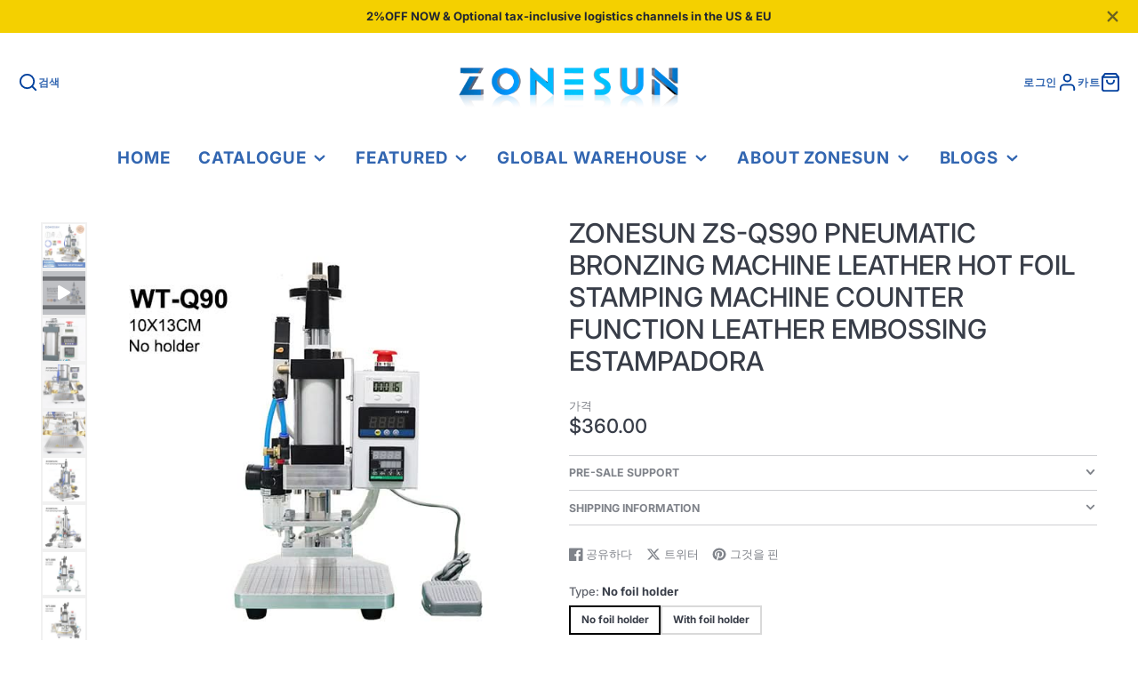

--- FILE ---
content_type: text/html; charset=utf-8
request_url: https://www.zonesunpack.com/ko/products/zonesun-pneumatic-bronzing-machine-leather-hot-foil-stamping-machine-counter-function-leather-embossing-estampadora
body_size: 52975
content:
<!doctype html>
<html class="no-js" lang="ko">
  <head>
<script async src="https://sapi.negate.io/script/63uZ3Aa7qd9SW8nLpLmebg==?shop=zonepack.myshopify.com"></script>
<meta name="viewport" content="width=device-width, initial-scale=1">

<!-- Hyperspeed:503895 -->
<!-- hs-shared_id:c29a618b -->


<style id='hs-critical-css'>h5{margin-top:0;margin-bottom:var(--spacer-50);font-weight:var(--font-body-weight-bold);line-height:1.2}ul{padding-left:calc(var(--spacer) * 2)}ul{margin-top:0;margin-bottom:var(--spacer)}@-ms-viewport{width:device-width}#shopify-subscription-policy-button:before{box-shadow:none}#shopify-buyer-consent{margin-top:1em;display:inline-block;width:100%}#shopify-buyer-consent.hidden{display:none}#shopify-subscription-policy-button{background:0 0;border:none;padding:0;text-decoration:underline;font-size:inherit}#shopify-subscription-policy-button::before{box-shadow:none}:root{--font-body-family:Inter,sans-serif;--font-body-style:normal;--font-body-weight:500;--font-body-weight-bold:bold;--font-heading-family:Inter,sans-serif;--font-heading-style:normal;--font-heading-weight:500;--font-size-base:13px;--line-height-base:1.5;--headings-text-transfrom:uppercase;--color-text:56,61,72;--color-background:255,255,255;--color-alt-background:235,235,235;--color-accent:255,157,0;--color-accent-c:255,255,255;--color-border:234,234,234;--color-sale-price:220,53,69;--color-star-rating:246,164,41;--color-error:220,53,69;--color-success:25,135,84;--color-warning:255,193,84;--spacer:1rem;--color-link:255,157,0}*,:after,:before{box-sizing:border-box}:root{font-size:var(--font-size-base)}@media (prefers-reduced-motion:no-preference){:root{scroll-behavior:smooth}}body{margin:0;font-family:var(--font-body-family);font-size:var(--font-size-base);font-weight:var(--font-body-weight);line-height:var(--line-height-base);color:rgba(var(--color-text),1);background-color:rgba(var(--color-background),1);-webkit-text-size-adjust:100%}iframe{border:0}[hidden]{display:none!important}h1,h2,h3,h5{margin-top:0;margin-bottom:var(--spacer-50);font-weight:var(--font-body-weight-bold);line-height:1.2}h1{font-size:calc(var(--font-size-base) * 2.5)}h2{font-size:calc(var(--font-size-base) * 2)}h3{font-size:calc(var(--font-size-base) * 1.75)}h5{font-size:calc(var(--font-size-base) * 1.25)}p{margin-top:0;margin-bottom:var(--spacer)}strong{font-weight:var(--font-body-weight-bold)}small{font-size:calc(var(--font-size-base) * .875)}a{color:rgb(var(--color-link))}ol,ul{padding-left:calc(var(--spacer) * 2)}dl,ol,ul{margin-top:0;margin-bottom:var(--spacer)}ul ul{margin-bottom:0}dt{font-weight:var(--font-body-weight-bold)}dd{margin-bottom:calc(var(--spacer) * .5);margin-left:0}.\#section.\@color-scheme\:default{color:rgba(var(--color-text),1);background-color:rgba(var(--color-background),1)}.hide-loading{display:none}.strip-link{text-decoration:none;color:inherit}.flex-center{display:flex}.flex-center{justify-content:center;align-items:center}.block{display:block}.visually-hidden{position:absolute!important;overflow:hidden;width:1px;height:1px;margin:-1px;padding:0;border:0;clip:rect(0 0 0 0);word-wrap:normal!important}@media (max-width:991px){.mobile-visually-hidden{position:absolute!important;overflow:hidden;width:1px;height:1px;margin:-1px;padding:0;border:0;clip:rect(0 0 0 0);word-wrap:normal!important}.hide-mobile{display:none!important}}.\#icon{color:inherit;fill:currentColor;width:calc(var(--spacer) * 1.7);height:calc(var(--spacer) * 1.7);stroke-width:1.5;vertical-align:top}.heading-font{font-family:var(--font-heading-family);font-style:var(--font-heading-style);font-weight:var(--font-heading-weight);text-transform:var(--headings-text-transfrom,none)}@media (min-width:992px){.hide-desktop{display:none!important}.sticky-top{position:sticky;top:var(--sticky-header-offset,0)}}select>option{background:#fff!important;color:#4d4d4d!important}.\#button{line-height:1.5;text-align:center;text-decoration:none;text-transform:uppercase;letter-spacing:calc(var(--spacer) * .1);font-size:1rem;padding:.95em 1.5em;border-radius:3em;font-weight:var(--font-body-weight-bold);border:1px solid transparent}.\#button{background-color:transparent;position:relative;overflow:hidden;transform:translateZ(0)}.\#button:disabled{opacity:.64}.\#button.\@block{display:block;width:100%;padding-left:0;padding-right:0}.\#button.\@color\:default{--background-color:rgba(var(--color-text), 1);--text-color:rgba(var(--color-background), 1)}.\#button.\@size\:lg{font-size:calc(var(--font-size-base) * 1.15)}.\#button:not(.\@ghost):not(.\@link){color:var(--text-color)}.\#button:not(.\@ghost):not(.\@link):after,.\#button:not(.\@ghost):not(.\@link):before{content:"";position:absolute;background:var(--background-color);top:0;left:0;width:100%;height:100%;backface-visibility:hidden}.\#button:not(.\@ghost):not(.\@link):before{z-index:2;transform:translate3d(-100%,0,0)}.\#button:not(.\@ghost):not(.\@link):after{z-index:1;opacity:.8}.\#button-inner{display:flex;align-items:center;justify-content:center;position:relative;z-index:3}.\#button-text{line-height:1}.\#row{display:flex;flex-wrap:wrap}.\#row:not(.\@spaced){margin-top:calc(calc(var(--spacer) * 1) * -1);margin-left:calc(calc(var(--spacer) * .5) * -1);margin-right:calc(calc(var(--spacer) * .5) * -1)}.\#row.\@gutter\:200>.\#col{margin-top:calc(var(--spacer) * 2);padding-left:calc(var(--spacer) * 1);padding-right:calc(var(--spacer) * 1)}.\#row.\@gutter\:200:not(.\@spaced){margin-top:calc(calc(var(--spacer) * 2) * -1);margin-left:calc(calc(var(--spacer) * 1) * -1);margin-right:calc(calc(var(--spacer) * 1) * -1)}.\#col{position:relative;margin-top:calc(var(--spacer) * .5);padding-left:calc(var(--spacer) * .5);padding-right:calc(var(--spacer) * .5);flex:1 1 0;flex-shrink:0;width:100%;max-width:100%}.\#grid{display:grid;--gap:var(--grid-gap, 1rem);--row-gap:var(--grid-row-gap, var(--gap));gap:var(--gap);row-gap:var(--row-gap)}.\#grid.\@strict{grid-template-columns:repeat(12,minmax(0,1fr))}.\#grid.\@strict .\#column.\@span\:6{grid-column:span 6}.\#hero{font-size:calc(var(--font-size-base) * 1);width:min(35em,100%);margin-left:auto;margin-right:auto;color:rgba(var(--color-text),1)}.\#hero.\@align\:left{text-align:left}.\#hero.\@size\:sm{font-size:calc(var(--font-size-base) * .8)}.\#hero-heading{margin-bottom:0;font-size:2.7em}@media (max-width:991px){.\#grid.\@strict .\#column.\@span\:mobile\:12{grid-column:span 12}.\#grid{--gap:var(--grid-mobile-gap, var(--grid-gap, 1rem))}.\#hero-heading{font-size:1.8em}}.\#price{display:flex;gap:.5em;margin-bottom:0}.\#price-item-heading{font-weight:400;opacity:.64;font-size:13px;margin-bottom:2px}.\#price-item-value{margin-bottom:0;line-height:1}.\#price-item.\@compare .\#price-value{opacity:.64;text-decoration:line-through}.\#price-item.\@on-sale .\#price-value{color:rgba(var(--color-sale-price),1)}@keyframes spinner{0%{transform:rotate(0)}to{transform:rotate(360deg)}}.\#spinner{display:block;width:5em;height:5em;border-radius:50%;position:relative}.\#spinner.\@color-scheme\:dark>div{border-color:rgba(var(--color-text),1) transparent transparent transparent}.\#spinner.\@color-scheme\:light>div{border-color:rgba(var(--color-background),1) transparent transparent transparent}.\#spinner.\@size\:md{font-size:calc(var(--font-size-base) * 1)}.\#spinner>div{box-sizing:border-box;display:block;position:absolute;width:100%;height:100%;border:1em solid;border-radius:50%;animation:1.2s infinite spinner}.\#spinner>div:first-child{animation-delay:-.3s}.\#spinner>div:nth-child(2){animation-delay:-.2s}.\#spinner>div:nth-child(3){animation-delay:-.1s}.shopify-section:not(.shopify-section--no-animation) .\#section{filter:grayscale(1)}.shopify-section:not(.shopify-section--no-animation) .\#section-body{opacity:0;overflow:hidden}.shopify-section:not(.shopify-section--no-animation).shopify-section--reveal .\#section{filter:grayscale(0)}.shopify-section:not(.shopify-section--no-animation).shopify-section--reveal .\#section-body{opacity:1;overflow:visible}body{-webkit-font-smoothing:antialiased;-moz-osx-font-smoothing:grayscale}body{width:auto!important}.ts-theme--default-embedded{--ts-text-color:#404040;--ts-flag-border-color:rgba(225, 227, 229, 0.5);--ts-flag-border-radius:2px;--ts-flag-width:24px;--ts-flag-height:16px;--ts-btn-border-radius:4px;--ts-btn-border:none;--ts-btn-border-hover:none;--ts-btn-border-active:none;--ts-btn-box-shadow:none;--ts-btn-box-shadow-hover:0px 16px 28px -12px rgba(13, 13, 13, 0.10);--ts-btn-box-shadow-active:0px 0px 2px 0px rgba(13, 13, 13, 0.05) inset,0px 2px 6px -1px rgba(13, 13, 13, 0.05);--ts-btn-opacity:1;--ts-btn-opacity-hover:1;--ts-btn-opacity-active:1;--ts-expand-label-color:#616161;--ts-expand-label-font-weight:600;--ts-expand-label-text-transform:uppercase;--ts-expand-btn-cta-font-size:14px;--ts-expand-btn-cta-font-weight:500;--ts-expand-btn-cta-border-radius:4px;--ts-expand-btn-cta-bg:#3B3D3F;--ts-expand-btn-cta-bg-hover:#000000;--ts-expand-btn-cta-color:#FFFFFF;--ts-expand-btn-cta-color-hover:#FFFFFF;--ts-expand-btn-cta-box-shadow:0px 1px 0px 0px rgba(0, 0, 0, 0.08),0px -1px 0px 0px rgba(0, 0, 0, 0.20) inset;--ts-expand-btn-cta-box-shadow-hover:0px 1px 0px 0px rgba(0, 0, 0, 0.05) inset;--ts-expand-btn-cta-width:100%;--ts-expand-btn-cta-height:32px;--ts-expand-box-shadow:0px 4px 32px -8px rgba(25, 30, 35, 0.2);--ts-dropdown-btn-border-color:#E3E3E3;--ts-dropdown-btn-border-radius:2px;--ts-dropdown-btn-bg:#FFFFFF;--ts-dropdown-btn-bg-hover:#F6F6F7;--ts-dropdown-btn-bg-active:#F6F6F7;--ts-dropdown-expand-bg:#FFFFFF;--ts-dropdown-expand-box-shadow:0px 4px 32px -8px rgba(25, 30, 35, 0.20);--ts-dropdown-expand-border:none;--ts-dropdown-expand-border-radius:4px;--ts-list-item-bg-hover:#F2F7FE;--ts-list-item-bg-active:#F2F7FE;--ts-search-bg:#F1F1F1;--ts-search-box-shadow:0px -1px 0px 0px #E1E3E5 inset;--ts-search-input-color:#616161;--ts-search-input-font-size:13px;--ts-search-input-font-weight:500;--ts-search-icon-color:#404040;--ts-trademark-bg:#F1F1F1;--ts-trademark-color:#616161;--ts-trademark-bold-color:#002942}body{top:0!important}.ddreview-star{clear:both}.dd-review{margin:6px 0;display:block}.dd-review-star{display:inline-block!important;vertical-align:middle;line-height:0!important;position:relative;margin-right:4px;font-size:15px}.dd-review-star svg{max-width:none!important;fill:currentcolor!important;width:auto!important;height:auto!important}.dd-review-color-active{color:#faad14}.dd-review-star-half{position:absolute;left:0;top:0;width:50%;height:100%;overflow:hidden}.dd-review-count{margin-left:2px;font-size:13px;vertical-align:middle;position:static;color:#333}:root{--carthike-button-background-color:#22cd5b;--carthike-button-text-color:#ffffff;--carthike-button-icon-color:#ffffff}#carthike-chat-button-container.right{position:fixed;bottom:30px;right:16px;z-index:1000000}#carthike-chat-button-container .whatsappbutton{border-radius:6px;background-color:var(--carthike-button-background-color);color:var(--carthike-button-text-color);font-size:14px;font-weight:600;display:inline-flex;align-items:center;padding-left:1rem;padding-right:1rem;padding-top:.5rem;padding-bottom:.5rem;border:0}#carthike-chat-button-container .whatsappbutton svg{fill:var(--carthike-button-icon-color);stroke:none}#carthike-chat-button-container .whatsappbutton svg{width:30px;margin-left:-.25rem;margin-right:.5rem;height:30px}@media screen and (max-width:767px){#carthike-chat-button-container .whatsappbutton{display:inline-flex}#carthike-chat-button-container.right{position:fixed;bottom:30px;right:16px;z-index:1000000}#carthike-chat-button-container .whatsappbutton svg{width:24px;margin-left:-.25rem;margin-right:.5rem;height:24px}#carthike-chat-button-container .whatsappbutton{font-size:14px}}html{--antd-wave-shadow-color:#452F17}.\#form-select{border:2px solid var(--border-color,#666)}.\#form-field{font-size:calc(var(--font-size-base) * 1);color:rgba(var(--color-text),1)}.\#form-field+.\#form-field{margin-top:calc(var(--spacer) * 1.5)}.\#form-select{position:relative;color:inherit;width:fit-content}.\#form-select>select{color:inherit;appearance:none;-webkit-appearance:none;font-size:inherit;border:none;background:#fff;font-weight:var(--font-body-weight-bold);padding:.65em calc(.75em + 2rem) .65em .75em}.\#form-select>.\#icon{position:absolute;top:50%;right:.75rem;transform:translateY(-50%);stroke-width:3;width:1.25rem;height:1.25rem}.\#form-label{display:block;text-transform:uppercase;font-size:.9em;opacity:.75;margin-bottom:.4em;color:var(--text-color,inherit)}.\#form-inline-group{display:flex;align-items:center;flex-flow:wrap;gap:10px}.\#form-inline-group .\#form-field{margin:0}.\#form-swatch{display:block}.\#form-swatch-inner{padding:.5em 1em;border:2px solid #d9d9d9;font-size:calc(var(--font-size-base) * .9);font-weight:var(--font-body-weight-bold);background:#fff;position:relative;overflow:hidden}input:checked+.\#form-swatch-inner{border-color:#000}.\#form-custom-select-dropdown{position:absolute;top:calc(100% + 2px);width:100%;padding:.25rem 1rem;display:none;z-index:99;background:#fff;box-shadow:0 5px 30px #0003;max-height:30vh;overflow:auto}.\#form-custom-select-item{display:block}.\#form-custom-select-item-inner{display:block;padding:.5rem 0;display:flex;align-items:center}.\#form-custom-select-item:not(:last-child) .\#form-custom-select-item-inner{border-bottom:1px solid #e6e6e6}.\#form-custom-select-item-input:checked~.\#form-custom-select-item-inner{font-weight:var(--font-body-weight-bold)}.\#announcement-bar{display:block;position:relative;z-index:5;background-color:var(--announcement-bar-color-background);color:var(--announcement-bar-color-text);padding:.7rem 3rem;text-align:center}.\#announcement-bar-text{margin-bottom:0;font-weight:var(--font-body-weight-bold)}.\#announcement-bar-dismiss{background:0 0;border:none;padding:none;color:inherit;position:absolute;top:50%;transform:translateY(-50%);right:1rem;opacity:.64;z-index:21}.\#announcement-bar-dismiss .\#icon{width:1.5rem;height:1.5rem;stroke-width:3}.\#main-header{color:var(--main-header-color-text);background-color:rgba(var(--main-header-color-background),1);position:relative}.\#main-header.\@text-size\:lg{font-size:1.2rem}.\#main-header-logo.\@img{max-width:var(--logo-width)}.\#main-header-inner{padding-top:calc(var(--spacer) * 1.5);padding-left:calc(var(--spacer) * 1.5);padding-right:calc(var(--spacer) * 1.5)}.\#main-header-inner-container{display:flex;justify-content:space-between;align-items:center;gap:20px}.\#main-header-toolbar{flex-basis:30%}.\#main-header-toolbar{display:flex}@media (max-width:991px){.\#main-header-toolbar{gap:10px}}@media (min-width:992px){.\#main-header-toolbar{gap:20px}.\#product-gallery.\@padded{padding:3.5rem}.\#product-gallery.\@padded .\#slideshow-thumbnails.\@position\:left{margin-top:0;margin-left:0;margin-bottom:0}}.\#main-header-toolbar.\@end{justify-content:flex-end}.\#main-header-toolbar-link{text-decoration:none;color:inherit;display:flex;gap:.5rem;align-items:center;height:100%}.\#main-header-toolbar.\@end .\#main-header-toolbar-link{flex-direction:row-reverse}.\#main-header-toolbar-link-text{text-transform:uppercase;font-weight:var(--font-body-weight-bold);font-size:.8em;opacity:.8;letter-spacing:.5px}@media (max-width:991px){.\#main-header-toolbar-link-text{display:none}}.\#main-header-toolbar-link-icon{position:relative}.\#main-header-toolbar-link-icon .\#icon{stroke-width:2;width:1.5em;height:1.5em}.\#cart-counter{--text-color:var(--cart-counter-text-color, white);--bg-color:var(--cart-counter-bg-color, red);position:absolute;height:1.25rem;min-width:1.25rem;padding-left:3px;padding-right:3px;display:flex;align-items:center;justify-content:center;background:var(--bg-color);color:var(--text-color);border-radius:1.25rem;font-weight:var(--font-body-weight-bold);font-size:.7rem;right:-.4375rem;top:-.4375rem}.\#cart-counter[empty]{display:none}.\#main-nav-megamenu,.\#main-nav-menu,.\#main-nav-submenu{list-style:none;margin:0;padding:0}.\#main-nav-link,.\#main-nav-megamenu-heading-link,.\#main-nav-megamenu>li>a{text-decoration:none;color:inherit}.\#main-nav-wrapper .\#main-nav-dropdown:not(.\@mega){width:12rem}.\#main-nav-wrapper .\#main-nav-dropdown{position:absolute;z-index:6;background-color:var(--main-header-color-dropdown-background);color:var(--main-header-color-dropdown-text);opacity:0;box-shadow:0 10px 30px #00000026}.\#main-nav-wrapper .\#main-nav-dropdown.\@mega,.\#main-nav-wrapper .\#main-nav-dropdown.\@root{top:100%;left:0;border-top:1px solid transparent;background-clip:padding-box}.\#main-nav-wrapper .\#main-nav-dropdown.\@mega{width:100%;padding:calc(var(--spacer) * 3)}.\#main-nav{display:block}.\#main-nav.\@text-size\:lg{font-size:1.2rem}.\#main-nav-container{margin-top:calc(var(--spacer) * 1.7);display:flex;align-items:center;justify-content:center}@media (max-width:991px){.\#main-nav-container{padding-top:calc(var(--spacer) * 1.7);margin-top:0}.\#product-gallery{--swiper-navigation-size:20px}}.\#main-nav-toolbar{display:none}.\#main-nav-toolbar-link{position:relative}.\#main-nav-toolbar-link .\#icon{stroke-width:2;flex-shrink:0;width:1.5em;height:1.5em}.\#main-nav-wrapper .\#main-nav-menu{display:flex;flex-wrap:wrap;justify-content:center}.\#main-nav-item.\@dropdown{position:relative}.\#main-nav-item.\@dropdown-mega{position:static}.\#main-nav-link{display:block;text-transform:uppercase;font-weight:var(--font-body-weight-bold);display:flex;align-items:center}.\#main-nav-link .\#icon{flex-shrink:0;margin-left:.3em;stroke-width:3;width:1em;height:1em}.\#main-nav-wrapper .\#main-nav-link{opacity:.8}.\#main-nav-link.\@root{font-size:1.2em;letter-spacing:.05em}.\#main-nav-wrapper .\#main-nav-link.\@root{justify-content:center;padding:1rem 1.2rem}.\#main-nav-wrapper .\#main-nav-link.\@sub{font-size:.9em;padding:.5rem 1.2rem;justify-content:space-between}.\#main-nav-submenu{padding-top:.5rem;padding-bottom:.5rem}.\#main-nav-megamenu>li+li{margin-top:.35em}.\#main-nav-megamenu>li>a{opacity:.8}.\#main-nav-wrapper .\#main-nav-megamenu-wrapper{width:min(1200px,100%);margin-left:auto;margin-right:auto}.\#main-nav-megamenu-heading{margin-bottom:calc(var(--spacer) * .7)}.\#main-nav-megamenu-heading-link{text-transform:uppercase;font-weight:var(--font-body-weight-bold)}.\#main-nav-wrapper .\#main-nav-megamenu-heading{font-size:calc(var(--font-size-base) * 1)}.\#product-gallery-item{display:flex;align-items:center;justify-content:center;height:100%;position:relative}.\#product-gallery-item video-player{flex-grow:1}.\#slideshow{display:block;display:flex;flex-shrink:0;flex-grow:1}.\#slideshow .swiper-wrapper{-webkit-transform-style:preserve-3d;-webkit-backface-visibility:hidden}.\#slideshow .swiper-slide{-webkit-backface-visibility:hidden;-webkit-transform:translateY(0)}.\#slideshow.\@thumbs\:left{display:flex;flex-shrink:0;flex-grow:1}.\#slideshow.\@thumbs\:left{flex-direction:row-reverse}.\#slideshow-container{flex:1 1 auto;width:100%}.\#slideshow-thumbnails{width:var(--thumb-size,60px);position:relative;margin:15px;display:block}.\#slideshow-thumbnails-item{opacity:.64;border:2px solid rgba(var(--color-border),1);position:relative}.\#slideshow-thumbnails-item-icon{top:0;left:0;width:100%;height:100%;position:absolute;display:flex;align-items:center;justify-content:center;background:rgba(var(--color-text),.5);color:rgba(var(--color-background),1);z-index:2}.\#slideshow-thumbnails-item-icon .\#icon{width:1.2rem;height:1.2rem}.\#slideshow-thumbnails-scroller{position:absolute;top:0;left:0;width:100%;height:100%;overflow-y:auto;scroll-behavior:smooth;display:flex;flex-direction:column;gap:15px;scrollbar-width:none}.\#slideshow-thumbnails-scroller::-webkit-scrollbar{display:none}.\#product-meta{height:100%;position:relative}.\#product-meta-inner{padding:3rem 3.5rem}.\#product-meta-block:not(:first-child){margin-top:1.75rem}.\#product-meta-block:not(:last-child){margin-bottom:1.75rem}.\#product-meta-block.\@type\:title .\#hero{width:100%}.\#product-meta-block.\@type\:collapsible_tab+.\#product-meta-block.\@type\:collapsible_tab{margin-top:-1.75rem}.\#product-meta-block.\@type\:collapsible_tab+.\#product-meta-block.\@type\:collapsible_tab .\#product-meta-collapse:before{display:none}.\#product-meta-collapse{position:relative}.\#product-meta-collapse:after,.\#product-meta-collapse:before{content:"";position:absolute;display:block;width:100%;left:0;background:currentColor;height:1px;opacity:.25}.\#product-meta-collapse:before{top:0}.\#product-meta-collapse:after{bottom:0}.\#product-meta-collapse-item{padding:1px 0}.\#product-meta-collapse-body{margin-bottom:calc(var(--spacer) * 1);text-align:left}.\#product-meta-collapse-heading{opacity:.64;list-style:none;text-transform:uppercase;font-weight:var(--font-body-weight-bold);font-size:calc(var(--font-size-base) * .95);padding-top:calc(var(--spacer) * .75);padding-bottom:calc(var(--spacer) * .75)}.\#product-meta-collapse-heading::-webkit-details-marker{display:none}.\#product-meta-collapse-heading-inner{display:flex;align-items:center;justify-content:space-between}.\#product-meta-collapse-heading-indicator .\#icon{flex-shrink:1;margin-left:calc(var(--spacer) * .5);stroke-width:3;width:calc(var(--spacer) * 1.2);height:calc(var(--spacer) * 1.2)}.\#product-meta-loading{position:absolute;top:0;left:0;width:100%;height:100%;display:none;align-items:center;justify-content:center;background-color:rgba(var(--color-background),.5);z-index:1}.\#product-price{font-size:1.7rem;display:block}.\#product-price .\#price{gap:.7em;align-items:flex-end;flex-wrap:wrap}.\#product-price .\#price-item.\@on-sale{font-size:1.4em}.\#product-price .\#price-item.\@save .\#price-item-value{display:flex;align-items:baseline;gap:.05em}.\#product-price .\#price-item.\@save .\#price-pct{opacity:.64;font-size:.7em;position:relative;bottom:1px}.\#social-share{list-style:none;padding:0;display:flex;margin-bottom:0}.\#social-share-wrapper{display:flex;gap:.5rem}@media (max-width:991px){.\#social-share-wrapper{flex-direction:column}}@media (min-width:992px){.\#product-meta.\@gallery-padded\:left .\#product-meta-inner{padding-left:3.5rem;padding-right:3.5rem;padding-left:0}.\#social-share-wrapper{align-items:center}}.\#social-share-item+.\#social-share-item{margin-left:calc(var(--spacer) * 1.2)}.\#social-share-link{height:fit-content;color:inherit!important;opacity:.64;text-decoration:none;display:flex;align-items:center}.\#social-share-link .\#icon{height:1.2rem;width:1.2rem;margin-right:.3rem}.\#product-option-picker{display:block}.\#product-option-picker-header{margin-bottom:.5rem}.\#product-option-picker-value{font-weight:var(--font-body-weight-bold);margin-left:.2rem}.\#product-option-picker-name{opacity:.8}.\#product-option-picker+.\#product-option-picker{margin-top:1rem}shopify-paypal-button div.paypal-buttons>iframe{z-index:auto!important;border-radius:0!important;box-shadow:none}#zoid-paypal-buttons-uid_0dd254a470_mdi6mtc6ndm>iframe{position:absolute;top:0;left:0;width:100%;height:100%}.\#main-footer-l10n .\#form-custom-select-dropdown{top:auto;bottom:calc(100% + 2px);max-height:50vh;color:var(--main-footer-color-background);font-size:.9rem}.\#modal-popup{display:none;position:fixed;top:0;left:0;width:100%;height:100%;z-index:9999}.\#modal-popup-spinner{position:absolute;top:50%;left:50%;transform:translate(-50%,-50%);display:none;z-index:99}.\#modal-popup-overlay{opacity:0;z-index:1;position:absolute;top:0;left:0;width:100%;height:100%;background:#000c}.\#modal-popup-stage{z-index:2;position:absolute;top:0;left:0;width:100%;height:100%;transform:translate3d(0,-10%,0);opacity:0}.\#modal-popup-layout{z-index:2;position:relative}.\#modal-popup-close{position:absolute;top:0;right:0;z-index:4;background:0 0;border:none;padding:calc(var(--spacer) * 1.25);color:rgba(var(--color-background),1)}.\#modal-popup-close .\#icon{stroke-width:3}.\#modal-popup-content{position:relative;min-height:100%}h1.\#hero-heading.heading-font{font-size:30px}.rating-sb-snp{border:none;float:left}[slide-in-from]{opacity:0;transform:translateY(var(--translateY,0)) translateX(var(--translateX,0));animation:slideInFrom var(--sif-duration,525ms) var(--sif-timing,ease-out) var(--sif-delay,0ms) forwards}[slide-in-from^=bottom]{--translateY:100%}div:first-of-type{--clr:#78C5D5}div:nth-of-type(2){--clr:#459BA8}div:nth-of-type(3){--clr:#79C268}div:nth-of-type(4){--clr:#C5D747}div:nth-of-type(5){--clr:#F5D63D}div:nth-of-type(6){--clr:#F18C32}div:nth-of-type(7){--clr:#E868A1}div:nth-of-type(8){--clr:#BF63A6}.ant-space-align-center{align-items:center}.ant-space{display:inline-flex}a.sb-to-plan{color:#44b3cf;transform:translate(0,-10px)}.scroll-sb::-webkit-scrollbar{width:5px;opacity:.3;height:5px}.scroll-sb::-webkit-scrollbar-track{border-left:0;border-radius:10px}.scroll-sb::-webkit-scrollbar-thumb{background:rgba(120,120,120,.3);border-radius:10px}.sb-svg-close{position:absolute;right:8px;top:8px;scale:3}.sb-svg-g{scale:1.3}.sb-rating-star-svg{scale:2.5;margin-bottom:2px}.sb-value-rating-point{font-size:20px;font-weight:800;margin-right:5px}.sb-value-rating-count{font-weight:400;font-size:15px}.sb-value-rating-see-all{font-size:15px;text-decoration:none;position:absolute;top:15px;right:15px}</style>


<script>window.HS_JS_OVERRIDES = [{"load_method":"ON_ACTION","match":"connect.facebook.net","pages":null,"match_type":"SMART_DEFER_JS","extension_id":null,"file_name":null},{"load_method":"ON_ACTION","match":"inbox-chat-loader","pages":null,"match_type":"SMART_DEFER_JS","extension_id":null,"file_name":null},{"load_method":"ON_ACTION","match":"\/checkouts\/internal\/preloads.js","pages":null,"match_type":"SMART_DEFER_JS","extension_id":null,"file_name":null},{"load_method":"ON_ACTION","match":"hotjar.com","pages":null,"match_type":"SMART_DEFER_JS","extension_id":null,"file_name":null},{"load_method":"ON_ACTION","match":"shopifycloud\/web-pixels-manager","pages":null,"match_type":"SMART_DEFER_JS","extension_id":null,"file_name":null},{"load_method":"ON_ACTION","match":"trekkie.load","pages":null,"match_type":"SMART_DEFER_JS","extension_id":null,"file_name":null},{"load_method":"ON_ACTION","match":"googletagmanager","pages":null,"match_type":"SMART_DEFER_JS","extension_id":null,"file_name":null},{"load_method":"ON_ACTION","match":"codeblackbelt.com","pages":null,"match_type":"SMART_DEFER_JS","extension_id":null,"file_name":null},{"load_method":"ON_ACTION","match":"shopifycloud\/portable-wallets","pages":null,"match_type":"SMART_DEFER_JS","extension_id":null,"file_name":null},{"load_method":"ON_ACTION","match":"seo-booster-test.secomtech.com","pages":null,"match_type":"SMART_DEFER_JS","extension_id":null,"file_name":null},{"load_method":"ON_ACTION","match":"clarity.ms","pages":null,"match_type":"SMART_DEFER_JS","extension_id":null,"file_name":null},{"load_method":"ON_ACTION","match":"wsy400","pages":null,"match_type":"SMART_DEFER_JS","extension_id":null,"file_name":null},{"load_method":"ON_ACTION","match":"019bca1b-e572-7c5b-aa02-883603694f1a\/transtore.js","pages":["HOME","COLLECTIONS","PRODUCT","CART","OTHER"],"match_type":"APP_EMBED_JS","extension_id":"019bca1b-e572-7c5b-aa02-883603694f1a","file_name":"transtore.js"},{"load_method":"ON_ACTION","match":"019ba0ca-52dc-7066-88bc-14ab9756924f\/featured.js","pages":["HOME","COLLECTIONS","PRODUCT","CART","OTHER"],"match_type":"APP_EMBED_JS","extension_id":"019ba0ca-52dc-7066-88bc-14ab9756924f","file_name":"featured.js"},{"load_method":"ON_ACTION","match":"019a80f9-1625-72ae-acb4-a68f4f57da5e\/carthike.js","pages":["HOME","COLLECTIONS","PRODUCT","CART","OTHER"],"match_type":"APP_EMBED_JS","extension_id":"019a80f9-1625-72ae-acb4-a68f4f57da5e","file_name":"carthike.js"},{"load_method":"ON_ACTION","match":"019ba0ca-52dc-7066-88bc-14ab9756924f\/dadao_review.js","pages":["HOME","COLLECTIONS","PRODUCT","CART","OTHER"],"match_type":"APP_EMBED_JS","extension_id":"019ba0ca-52dc-7066-88bc-14ab9756924f","file_name":"dadao_review.js"},{"load_method":"ON_ACTION","match":"019b36ca-b2ab-7d29-80f9-2ddb8fe46dde\/reputon-tiktok-carousel-widget.js","pages":["HOME","COLLECTIONS","PRODUCT","CART","OTHER"],"match_type":"APP_EMBED_JS","extension_id":"019b36ca-b2ab-7d29-80f9-2ddb8fe46dde","file_name":"reputon-tiktok-carousel-widget.js"},{"load_method":"ON_ACTION","match":"019ba0ca-52dc-7066-88bc-14ab9756924f\/faq.js","pages":["HOME","COLLECTIONS","PRODUCT","CART","OTHER"],"match_type":"APP_EMBED_JS","extension_id":"019ba0ca-52dc-7066-88bc-14ab9756924f","file_name":"faq.js"},{"load_method":"DEFER","match":"7bc9bb47-adfa-4267-963e-cadee5096caf\/inbox-chat-loader.js","pages":["HOME","COLLECTIONS","PRODUCT","CART","OTHER"],"match_type":"APP_EMBED_JS","extension_id":"7bc9bb47-adfa-4267-963e-cadee5096caf","file_name":"inbox-chat-loader.js"}];</script>
<script>!function(e,t){if("object"==typeof exports&&"object"==typeof module)module.exports=t();else if("function"==typeof define&&define.amd)define([],t);else{var n=t();for(var s in n)("object"==typeof exports?exports:e)[s]=n[s]}}(self,()=>(()=>{"use strict";const e="hyperscript/defer-load",t="ON_ACTION",n=["window.Station.Apps.Tabs",".replace('no-js', 'js')","onLoadStylesheet()","window.onpageshow","spratlyThemeSettings","lazysizes","window.MinimogSettings","onloadt4relcss","asyncLoad","_bstrLocale","window.PandectesSettings","window.Rivo.common","__engine_loaded","window.AVADA_JOY"],s=window.HS_JS_OVERRIDES||[];function i(e,t){const i=!e||"string"!=typeof e,o=t&&t.hasAttribute("hs-ignore"),r=t&&t.innerHTML,c=t&&"application/ld+json"===t.getAttribute("type")||r&&n.some(e=>t.innerHTML.includes(e));if(!t&&i||o||c)return null;{const n=s.find(n=>function(e,t,n){if(!e)return!1;if("APP_EMBED_JS"===e.match_type&&e.file_name)return function(e,t){if(!t)return!1;const n=function(e){let t;try{t=new URL(e,window.location.origin).pathname}catch(n){if(!e.startsWith("/"))return null;t=e}if(!t)return null;const n=t.replace(/^\/+/,"").split("/");if(n.length<4||"extensions"!==n[0])return null;const s=n.indexOf("assets");if(s<=0||s>=n.length-1)return null;const i=n[1],o=n[n.length-1];return i&&o?{extensionId:i,fileName:o}:null}(t);return!!n&&(n.extensionId===e.extension_id&&n.fileName===e.file_name)}(e,t);const s=n&&e.match&&n.includes(e.match),i=t&&e.match&&t.includes(e.match);return Boolean(i||s)}(n,e,r?t.innerHTML:null));return n?function(e,t){let n=t;if(e.cdn){n=`https://cdn.hyperspeed.me/script/${t.replace(/^(http:\/\/|https:\/\/|\/\/)/,"")}`}return{load_method:e.load_method||"default",pages:e.pages||null,src:n}}(n,e):null}}window.HS_LOAD_ON_ACTION_SCRIPTS=window.HS_LOAD_ON_ACTION_SCRIPTS||[];const o=document.createElement,r={src:Object.getOwnPropertyDescriptor(HTMLScriptElement.prototype,"src"),type:Object.getOwnPropertyDescriptor(HTMLScriptElement.prototype,"type")},c=HTMLScriptElement.prototype.setAttribute,l=Symbol("hs-setting");function a(t,n,s){s&&window.HS_LOAD_ON_ACTION_SCRIPTS.push([t,n]),t.type=e;const i=function(n){t.getAttribute("type")===e&&n.preventDefault(),t.removeEventListener("beforescriptexecute",i)};t.addEventListener("beforescriptexecute",i)}function u(e){if(!e||!Array.isArray(e))return!0;const t=function(){if(void 0!==window.SHOPIFY_PAGE_TYPE)return window.SHOPIFY_PAGE_TYPE;const e=window.location.pathname;return"/"===e||"/index"===e?"HOME":e.includes("/collections/")?"COLLECTIONS":e.includes("/products/")?"PRODUCT":e.includes("/cart")?"CART":"OTHER"}();return e.includes(t)}return document.createElement=function(...n){if("script"!==n[0].toLowerCase()||window.hsUnblocked)return o.apply(document,n);const s=o.apply(document,n);try{Object.defineProperties(s,{src:{...r.src,set(n){if(this[l])r.src.set.call(this,n);else{this[l]=!0;try{const s=i(n,null),o=s&&s.load_method===t,c=s?s.src:n;o&&r.type.set.call(this,e),r.src.set.call(this,c)}finally{this[l]=!1}}}},type:{...r.type,set(n){if(this[l])return void r.type.set.call(this,n);const o=i(s.src,null),c=o&&o.load_method===t;r.type.set.call(this,c?e:n)}}}),s.setAttribute=function(e,t){if("src"===e||"type"===e){if(this[l])return void r[e].set.call(this,t);this[l]=!0;try{this[e]=t}finally{this[l]=!1}}else c.call(this,e,t)}}catch(e){console.warn("HyperScripts: unable to prevent script execution for script src ",s.src,".\n",'A likely cause would be because you are using a third-party browser extension that monkey patches the "document.createElement" function.')}return s},window.hsScriptObserver=new MutationObserver(n=>{for(let s=0;s<n.length;s++){const{addedNodes:o}=n[s];for(let n=0;n<o.length;n++){const s=o[n];if(1===s.nodeType&&"SCRIPT"===s.tagName){const n=s.type,o=i(s.src,s);if(n===e)a(s,null,u(o&&o.pages));else if(o){const n=u(o.pages),i=s.type===e?null:s.type;switch(o.load_method){case t:a(s,i,n);break;case"DEFER":n||a(s,i,!1)}}}}}}),window.hsScriptObserver.observe(document.documentElement,{childList:!0,subtree:!0}),{}})());</script>


<!-- Third party app optimization -->
<!-- Is an app not updating? Just click Rebuild Cache in Hyperspeed. -->
<!-- Or, stop deferring the app by clicking View Details on App Optimization in your Theme Optimization settings. -->
<script hs-ignore>(function(){var hsUrls=[{"load_method":"ON_ACTION","original_url":"https:\/\/configs.carthike.com\/carthike.js?shop=zonepack.myshopify.com","pages":["HOME","COLLECTIONS","PRODUCT","CART","OTHER"]}];var insertBeforeBackup=Node.prototype.insertBefore;var currentPageType=getPageType();function getPageType(){var currentPage="product";if(currentPage==='index'){return'HOME';}else if(currentPage==='collection'){return'COLLECTIONS';}else if(currentPage==='product'){return'PRODUCT';}else if(currentPage==='cart'){return'CART';}else{return'OTHER';}}
function isWhitelistedPage(script){return script.pages.includes(currentPageType);}
function getCachedScriptUrl(url){var result=(hsUrls||[]).find(function(el){var compareUrl=el.original_url;if(url.substring(0,6)==="https:"&&el.original_url.substring(0,2)==="//"){compareUrl="https:"+el.original_url;}
return url==compareUrl;});return result;}
function loadScript(scriptInfo){if(isWhitelistedPage(scriptInfo)){var s=document.createElement('script');s.type='text/javascript';s.async=true;s.src=scriptInfo.original_url;var x=document.getElementsByTagName('script')[0];insertBeforeBackup.apply(x.parentNode,[s,x]);}}
var userEvents={touch:["touchmove","touchend"],mouse:["mousemove","click","keydown","scroll"]};function isTouch(){var touchIdentifiers=" -webkit- -moz- -o- -ms- ".split(" ");if("ontouchstart"in window||window.DocumentTouch&&document instanceof DocumentTouch){return true;}
var query=["(",touchIdentifiers.join("touch-enabled),("),"hsterminal",")"].join("");return window.matchMedia(query).matches;}
var actionEvents=isTouch()?userEvents.touch:userEvents.mouse;function loadOnUserAction(){(hsUrls||[]).filter(function(url){return url.load_method==='ON_ACTION';}).forEach(function(scriptInfo){loadScript(scriptInfo)})
actionEvents.forEach(function(userEvent){document.removeEventListener(userEvent,loadOnUserAction);});}
Node.prototype.insertBefore=function(newNode,refNode){if(newNode.type!=="text/javascript"&&newNode.type!=="application/javascript"&&newNode.type!=="application/ecmascript"){return insertBeforeBackup.apply(this,arguments);}
var scriptInfo=getCachedScriptUrl(newNode.src);if(!scriptInfo){return insertBeforeBackup.apply(this,arguments);}
if(isWhitelistedPage(scriptInfo)&&scriptInfo.load_method!=='ON_ACTION'){var s=document.createElement('script');s.type='text/javascript';s.async=true;s.src=scriptInfo.original_url;insertBeforeBackup.apply(this,[s,refNode]);}}
document.addEventListener("DOMContentLoaded",function(){actionEvents.forEach(function(userEvent){document.addEventListener(userEvent,loadOnUserAction);});});})();</script>

<!-- instant.load -->
<script defer src="//www.zonesunpack.com/cdn/shop/t/55/assets/hs-instantload.min.js?v=40211797642303160721766991053"></script>

<!-- defer JS until action -->
<script async src="//www.zonesunpack.com/cdn/shop/t/55/assets/hs-script-loader.min.js?v=15651996645934531031766991052"></script>



    <meta charset="utf-8">
    <meta http-equiv="X-UA-Compatible" content="IE=edge">
    <!-- Google Tag Manager -->
<script>(function(w,d,s,l,i){w[l]=w[l]||[];w[l].push({'gtm.start':
new Date().getTime(),event:'gtm.js'});var f=d.getElementsByTagName(s)[0],
j=d.createElement(s),dl=l!='dataLayer'?'&l='+l:'';j.async=true;j.src=
'https://www.googletagmanager.com/gtm.js?id='+i+dl;f.parentNode.insertBefore(j,f);
})(window,document,'script','dataLayer','GTM-PMFXHQSM');</script>
<!-- End Google Tag Manager -->
    
    <meta name="theme-color" content="">
    <link rel="canonical" href="https://www.zonesunpack.com/ko/products/zonesun-pneumatic-bronzing-machine-leather-hot-foil-stamping-machine-counter-function-leather-embossing-estampadora">
    <link rel="preconnect" href="https://cdn.shopify.com" crossorigin><link rel="icon" type="image/png" href="//www.zonesunpack.com/cdn/shop/files/LOGO_9f45df21-da55-4f5d-90bb-a2f736ae0e91_32x32.jpg?v=1735004943"><link rel="preconnect" href="https://fonts.shopifycdn.com" crossorigin><title>ZONESUN ZS-QS90 Pneumatic Hot Foil Leather Embossing Machine for Branding</title>
    
    
      <meta name="description" content="ZONESUN QS90 hot foil stamping machine for leather branding. Features counter function, foil rolling, and precise embossing. Air compressor required.">
    

    

<meta property="og:site_name" content="ZONESUN Packaging Machine">
<meta property="og:url" content="https://www.zonesunpack.com/ko/products/zonesun-pneumatic-bronzing-machine-leather-hot-foil-stamping-machine-counter-function-leather-embossing-estampadora">
<meta property="og:title" content="ZONESUN ZS-QS90 Pneumatic Hot Foil Leather Embossing Machine for Branding">
<meta property="og:type" content="product">
<meta property="og:description" content="ZONESUN QS90 hot foil stamping machine for leather branding. Features counter function, foil rolling, and precise embossing. Air compressor required."><meta property="og:image" content="http://www.zonesunpack.com/cdn/shop/products/8001_a9630843-bf7b-4d9d-987c-91e0b6ea96c6.jpg?v=1762905977">
  <meta property="og:image:secure_url" content="https://www.zonesunpack.com/cdn/shop/products/8001_a9630843-bf7b-4d9d-987c-91e0b6ea96c6.jpg?v=1762905977">
  <meta property="og:image:width" content="800">
  <meta property="og:image:height" content="800"><meta property="og:price:amount" content="360.00">
  <meta property="og:price:currency" content="USD"><meta name="twitter:card" content="summary_large_image">
<meta name="twitter:title" content="ZONESUN ZS-QS90 Pneumatic Hot Foil Leather Embossing Machine for Branding">
<meta name="twitter:description" content="ZONESUN QS90 hot foil stamping machine for leather branding. Features counter function, foil rolling, and precise embossing. Air compressor required.">

    <script src="https://cdn.hyperspeed.me/script/www.zonesunpack.com/cdn/shop/t/55/assets/core.js?v=161069597237085396281766991052" defer="defer"></script>
    <script>window.performance && window.performance.mark && window.performance.mark('shopify.content_for_header.start');</script><meta name="google-site-verification" content="xQgBs4fU78q1fgr_uAR9Um8ioznNK3fPxLJZ6a4CdQg">
<meta id="shopify-digital-wallet" name="shopify-digital-wallet" content="/1679491129/digital_wallets/dialog">
<meta name="shopify-checkout-api-token" content="09a6f023e030a9bbe9fce1bb745e0a17">
<meta id="in-context-paypal-metadata" data-shop-id="1679491129" data-venmo-supported="false" data-environment="production" data-locale="en_US" data-paypal-v4="true" data-currency="USD">
<link rel="alternate" hreflang="x-default" href="https://www.zonesunpack.com/products/zonesun-pneumatic-bronzing-machine-leather-hot-foil-stamping-machine-counter-function-leather-embossing-estampadora">
<link rel="alternate" hreflang="en" href="https://www.zonesunpack.com/products/zonesun-pneumatic-bronzing-machine-leather-hot-foil-stamping-machine-counter-function-leather-embossing-estampadora">
<link rel="alternate" hreflang="ar" href="https://www.zonesunpack.com/ar/products/zonesun-pneumatic-bronzing-machine-leather-hot-foil-stamping-machine-counter-function-leather-embossing-estampadora">
<link rel="alternate" hreflang="ru" href="https://www.zonesunpack.com/ru/products/zonesun-pneumatic-bronzing-machine-leather-hot-foil-stamping-machine-counter-function-leather-embossing-estampadora">
<link rel="alternate" hreflang="da" href="https://www.zonesunpack.com/da/products/zonesun-pneumatic-bronzing-machine-leather-hot-foil-stamping-machine-counter-function-leather-embossing-estampadora">
<link rel="alternate" hreflang="fr" href="https://www.zonesunpack.com/fr/products/zonesun-pneumatic-bronzing-machine-leather-hot-foil-stamping-machine-counter-function-leather-embossing-estampadora">
<link rel="alternate" hreflang="ko" href="https://www.zonesunpack.com/ko/products/zonesun-pneumatic-bronzing-machine-leather-hot-foil-stamping-machine-counter-function-leather-embossing-estampadora">
<link rel="alternate" hreflang="ja" href="https://www.zonesunpack.com/ja/products/zonesun-pneumatic-bronzing-machine-leather-hot-foil-stamping-machine-counter-function-leather-embossing-estampadora">
<link rel="alternate" hreflang="es" href="https://www.zonesunpack.com/es/products/zonesun-pneumatic-bronzing-machine-leather-hot-foil-stamping-machine-counter-function-leather-embossing-estampadora">
<link rel="alternate" hreflang="pt" href="https://www.zonesunpack.com/pt/products/zonesun-pneumatic-bronzing-machine-leather-hot-foil-stamping-machine-counter-function-leather-embossing-estampadora">
<link rel="alternate" hreflang="de" href="https://www.zonesunpack.com/de/products/zonesun-pneumatic-bronzing-machine-leather-hot-foil-stamping-machine-counter-function-leather-embossing-estampadora">
<link rel="alternate" hreflang="nl" href="https://www.zonesunpack.com/nl/products/zonesun-pneumatic-bronzing-machine-leather-hot-foil-stamping-machine-counter-function-leather-embossing-estampadora">
<link rel="alternate" hreflang="sv" href="https://www.zonesunpack.com/sv/products/zonesun-pneumatic-bronzing-machine-leather-hot-foil-stamping-machine-counter-function-leather-embossing-estampadora">
<link rel="alternate" hreflang="hi" href="https://www.zonesunpack.com/hi/products/zonesun-pneumatic-bronzing-machine-leather-hot-foil-stamping-machine-counter-function-leather-embossing-estampadora">
<link rel="alternate" hreflang="it" href="https://www.zonesunpack.com/it/products/zonesun-pneumatic-bronzing-machine-leather-hot-foil-stamping-machine-counter-function-leather-embossing-estampadora">
<link rel="alternate" hreflang="pl" href="https://www.zonesunpack.com/pl/products/zonesun-pneumatic-bronzing-machine-leather-hot-foil-stamping-machine-counter-function-leather-embossing-estampadora">
<link rel="alternate" hreflang="th" href="https://www.zonesunpack.com/th/products/zonesun-pneumatic-bronzing-machine-leather-hot-foil-stamping-machine-counter-function-leather-embossing-estampadora">
<link rel="alternate" hreflang="vi" href="https://www.zonesunpack.com/vi/products/zonesun-pneumatic-bronzing-machine-leather-hot-foil-stamping-machine-counter-function-leather-embossing-estampadora">
<link rel="alternate" hreflang="zh-Hant" href="https://www.zonesunpack.com/zh/products/zonesun-pneumatic-bronzing-machine-leather-hot-foil-stamping-machine-counter-function-leather-embossing-estampadora">
<link rel="alternate" hreflang="el" href="https://www.zonesunpack.com/el/products/zonesun-pneumatic-bronzing-machine-leather-hot-foil-stamping-machine-counter-function-leather-embossing-estampadora">
<link rel="alternate" hreflang="id" href="https://www.zonesunpack.com/id/products/zonesun-pneumatic-bronzing-machine-leather-hot-foil-stamping-machine-counter-function-leather-embossing-estampadora">
<link rel="alternate" hreflang="cs" href="https://www.zonesunpack.com/cs/products/zonesun-pneumatic-bronzing-machine-leather-hot-foil-stamping-machine-counter-function-leather-embossing-estampadora">
<link rel="alternate" hreflang="zh-Hant-AC" href="https://www.zonesunpack.com/zh/products/zonesun-pneumatic-bronzing-machine-leather-hot-foil-stamping-machine-counter-function-leather-embossing-estampadora">
<link rel="alternate" hreflang="zh-Hant-AD" href="https://www.zonesunpack.com/zh/products/zonesun-pneumatic-bronzing-machine-leather-hot-foil-stamping-machine-counter-function-leather-embossing-estampadora">
<link rel="alternate" hreflang="zh-Hant-AE" href="https://www.zonesunpack.com/zh/products/zonesun-pneumatic-bronzing-machine-leather-hot-foil-stamping-machine-counter-function-leather-embossing-estampadora">
<link rel="alternate" hreflang="zh-Hant-AF" href="https://www.zonesunpack.com/zh/products/zonesun-pneumatic-bronzing-machine-leather-hot-foil-stamping-machine-counter-function-leather-embossing-estampadora">
<link rel="alternate" hreflang="zh-Hant-AG" href="https://www.zonesunpack.com/zh/products/zonesun-pneumatic-bronzing-machine-leather-hot-foil-stamping-machine-counter-function-leather-embossing-estampadora">
<link rel="alternate" hreflang="zh-Hant-AI" href="https://www.zonesunpack.com/zh/products/zonesun-pneumatic-bronzing-machine-leather-hot-foil-stamping-machine-counter-function-leather-embossing-estampadora">
<link rel="alternate" hreflang="zh-Hant-AL" href="https://www.zonesunpack.com/zh/products/zonesun-pneumatic-bronzing-machine-leather-hot-foil-stamping-machine-counter-function-leather-embossing-estampadora">
<link rel="alternate" hreflang="zh-Hant-AM" href="https://www.zonesunpack.com/zh/products/zonesun-pneumatic-bronzing-machine-leather-hot-foil-stamping-machine-counter-function-leather-embossing-estampadora">
<link rel="alternate" hreflang="zh-Hant-AN" href="https://www.zonesunpack.com/zh/products/zonesun-pneumatic-bronzing-machine-leather-hot-foil-stamping-machine-counter-function-leather-embossing-estampadora">
<link rel="alternate" hreflang="zh-Hant-AO" href="https://www.zonesunpack.com/zh/products/zonesun-pneumatic-bronzing-machine-leather-hot-foil-stamping-machine-counter-function-leather-embossing-estampadora">
<link rel="alternate" hreflang="zh-Hant-AR" href="https://www.zonesunpack.com/zh/products/zonesun-pneumatic-bronzing-machine-leather-hot-foil-stamping-machine-counter-function-leather-embossing-estampadora">
<link rel="alternate" hreflang="zh-Hant-AT" href="https://www.zonesunpack.com/zh/products/zonesun-pneumatic-bronzing-machine-leather-hot-foil-stamping-machine-counter-function-leather-embossing-estampadora">
<link rel="alternate" hreflang="zh-Hant-AU" href="https://www.zonesunpack.com/zh/products/zonesun-pneumatic-bronzing-machine-leather-hot-foil-stamping-machine-counter-function-leather-embossing-estampadora">
<link rel="alternate" hreflang="zh-Hant-AW" href="https://www.zonesunpack.com/zh/products/zonesun-pneumatic-bronzing-machine-leather-hot-foil-stamping-machine-counter-function-leather-embossing-estampadora">
<link rel="alternate" hreflang="zh-Hant-AX" href="https://www.zonesunpack.com/zh/products/zonesun-pneumatic-bronzing-machine-leather-hot-foil-stamping-machine-counter-function-leather-embossing-estampadora">
<link rel="alternate" hreflang="zh-Hant-AZ" href="https://www.zonesunpack.com/zh/products/zonesun-pneumatic-bronzing-machine-leather-hot-foil-stamping-machine-counter-function-leather-embossing-estampadora">
<link rel="alternate" hreflang="zh-Hant-BA" href="https://www.zonesunpack.com/zh/products/zonesun-pneumatic-bronzing-machine-leather-hot-foil-stamping-machine-counter-function-leather-embossing-estampadora">
<link rel="alternate" hreflang="zh-Hant-BB" href="https://www.zonesunpack.com/zh/products/zonesun-pneumatic-bronzing-machine-leather-hot-foil-stamping-machine-counter-function-leather-embossing-estampadora">
<link rel="alternate" hreflang="zh-Hant-BD" href="https://www.zonesunpack.com/zh/products/zonesun-pneumatic-bronzing-machine-leather-hot-foil-stamping-machine-counter-function-leather-embossing-estampadora">
<link rel="alternate" hreflang="zh-Hant-BE" href="https://www.zonesunpack.com/zh/products/zonesun-pneumatic-bronzing-machine-leather-hot-foil-stamping-machine-counter-function-leather-embossing-estampadora">
<link rel="alternate" hreflang="zh-Hant-BF" href="https://www.zonesunpack.com/zh/products/zonesun-pneumatic-bronzing-machine-leather-hot-foil-stamping-machine-counter-function-leather-embossing-estampadora">
<link rel="alternate" hreflang="zh-Hant-BG" href="https://www.zonesunpack.com/zh/products/zonesun-pneumatic-bronzing-machine-leather-hot-foil-stamping-machine-counter-function-leather-embossing-estampadora">
<link rel="alternate" hreflang="zh-Hant-BH" href="https://www.zonesunpack.com/zh/products/zonesun-pneumatic-bronzing-machine-leather-hot-foil-stamping-machine-counter-function-leather-embossing-estampadora">
<link rel="alternate" hreflang="zh-Hant-BI" href="https://www.zonesunpack.com/zh/products/zonesun-pneumatic-bronzing-machine-leather-hot-foil-stamping-machine-counter-function-leather-embossing-estampadora">
<link rel="alternate" hreflang="zh-Hant-BJ" href="https://www.zonesunpack.com/zh/products/zonesun-pneumatic-bronzing-machine-leather-hot-foil-stamping-machine-counter-function-leather-embossing-estampadora">
<link rel="alternate" hreflang="zh-Hant-BL" href="https://www.zonesunpack.com/zh/products/zonesun-pneumatic-bronzing-machine-leather-hot-foil-stamping-machine-counter-function-leather-embossing-estampadora">
<link rel="alternate" hreflang="zh-Hant-BM" href="https://www.zonesunpack.com/zh/products/zonesun-pneumatic-bronzing-machine-leather-hot-foil-stamping-machine-counter-function-leather-embossing-estampadora">
<link rel="alternate" hreflang="zh-Hant-BN" href="https://www.zonesunpack.com/zh/products/zonesun-pneumatic-bronzing-machine-leather-hot-foil-stamping-machine-counter-function-leather-embossing-estampadora">
<link rel="alternate" hreflang="zh-Hant-BO" href="https://www.zonesunpack.com/zh/products/zonesun-pneumatic-bronzing-machine-leather-hot-foil-stamping-machine-counter-function-leather-embossing-estampadora">
<link rel="alternate" hreflang="zh-Hant-BQ" href="https://www.zonesunpack.com/zh/products/zonesun-pneumatic-bronzing-machine-leather-hot-foil-stamping-machine-counter-function-leather-embossing-estampadora">
<link rel="alternate" hreflang="zh-Hant-BR" href="https://www.zonesunpack.com/zh/products/zonesun-pneumatic-bronzing-machine-leather-hot-foil-stamping-machine-counter-function-leather-embossing-estampadora">
<link rel="alternate" hreflang="zh-Hant-BS" href="https://www.zonesunpack.com/zh/products/zonesun-pneumatic-bronzing-machine-leather-hot-foil-stamping-machine-counter-function-leather-embossing-estampadora">
<link rel="alternate" hreflang="zh-Hant-BT" href="https://www.zonesunpack.com/zh/products/zonesun-pneumatic-bronzing-machine-leather-hot-foil-stamping-machine-counter-function-leather-embossing-estampadora">
<link rel="alternate" hreflang="zh-Hant-BV" href="https://www.zonesunpack.com/zh/products/zonesun-pneumatic-bronzing-machine-leather-hot-foil-stamping-machine-counter-function-leather-embossing-estampadora">
<link rel="alternate" hreflang="zh-Hant-BW" href="https://www.zonesunpack.com/zh/products/zonesun-pneumatic-bronzing-machine-leather-hot-foil-stamping-machine-counter-function-leather-embossing-estampadora">
<link rel="alternate" hreflang="zh-Hant-BY" href="https://www.zonesunpack.com/zh/products/zonesun-pneumatic-bronzing-machine-leather-hot-foil-stamping-machine-counter-function-leather-embossing-estampadora">
<link rel="alternate" hreflang="zh-Hant-BZ" href="https://www.zonesunpack.com/zh/products/zonesun-pneumatic-bronzing-machine-leather-hot-foil-stamping-machine-counter-function-leather-embossing-estampadora">
<link rel="alternate" hreflang="zh-Hant-CA" href="https://www.zonesunpack.com/zh/products/zonesun-pneumatic-bronzing-machine-leather-hot-foil-stamping-machine-counter-function-leather-embossing-estampadora">
<link rel="alternate" hreflang="zh-Hant-CC" href="https://www.zonesunpack.com/zh/products/zonesun-pneumatic-bronzing-machine-leather-hot-foil-stamping-machine-counter-function-leather-embossing-estampadora">
<link rel="alternate" hreflang="zh-Hant-CD" href="https://www.zonesunpack.com/zh/products/zonesun-pneumatic-bronzing-machine-leather-hot-foil-stamping-machine-counter-function-leather-embossing-estampadora">
<link rel="alternate" hreflang="zh-Hant-CF" href="https://www.zonesunpack.com/zh/products/zonesun-pneumatic-bronzing-machine-leather-hot-foil-stamping-machine-counter-function-leather-embossing-estampadora">
<link rel="alternate" hreflang="zh-Hant-CG" href="https://www.zonesunpack.com/zh/products/zonesun-pneumatic-bronzing-machine-leather-hot-foil-stamping-machine-counter-function-leather-embossing-estampadora">
<link rel="alternate" hreflang="zh-Hant-CH" href="https://www.zonesunpack.com/zh/products/zonesun-pneumatic-bronzing-machine-leather-hot-foil-stamping-machine-counter-function-leather-embossing-estampadora">
<link rel="alternate" hreflang="zh-Hant-CI" href="https://www.zonesunpack.com/zh/products/zonesun-pneumatic-bronzing-machine-leather-hot-foil-stamping-machine-counter-function-leather-embossing-estampadora">
<link rel="alternate" hreflang="zh-Hant-CK" href="https://www.zonesunpack.com/zh/products/zonesun-pneumatic-bronzing-machine-leather-hot-foil-stamping-machine-counter-function-leather-embossing-estampadora">
<link rel="alternate" hreflang="zh-Hant-CL" href="https://www.zonesunpack.com/zh/products/zonesun-pneumatic-bronzing-machine-leather-hot-foil-stamping-machine-counter-function-leather-embossing-estampadora">
<link rel="alternate" hreflang="zh-Hant-CM" href="https://www.zonesunpack.com/zh/products/zonesun-pneumatic-bronzing-machine-leather-hot-foil-stamping-machine-counter-function-leather-embossing-estampadora">
<link rel="alternate" hreflang="zh-Hant-CN" href="https://www.zonesunpack.com/zh/products/zonesun-pneumatic-bronzing-machine-leather-hot-foil-stamping-machine-counter-function-leather-embossing-estampadora">
<link rel="alternate" hreflang="zh-Hant-CO" href="https://www.zonesunpack.com/zh/products/zonesun-pneumatic-bronzing-machine-leather-hot-foil-stamping-machine-counter-function-leather-embossing-estampadora">
<link rel="alternate" hreflang="zh-Hant-CR" href="https://www.zonesunpack.com/zh/products/zonesun-pneumatic-bronzing-machine-leather-hot-foil-stamping-machine-counter-function-leather-embossing-estampadora">
<link rel="alternate" hreflang="zh-Hant-CV" href="https://www.zonesunpack.com/zh/products/zonesun-pneumatic-bronzing-machine-leather-hot-foil-stamping-machine-counter-function-leather-embossing-estampadora">
<link rel="alternate" hreflang="zh-Hant-CW" href="https://www.zonesunpack.com/zh/products/zonesun-pneumatic-bronzing-machine-leather-hot-foil-stamping-machine-counter-function-leather-embossing-estampadora">
<link rel="alternate" hreflang="zh-Hant-CX" href="https://www.zonesunpack.com/zh/products/zonesun-pneumatic-bronzing-machine-leather-hot-foil-stamping-machine-counter-function-leather-embossing-estampadora">
<link rel="alternate" hreflang="zh-Hant-CY" href="https://www.zonesunpack.com/zh/products/zonesun-pneumatic-bronzing-machine-leather-hot-foil-stamping-machine-counter-function-leather-embossing-estampadora">
<link rel="alternate" hreflang="zh-Hant-CZ" href="https://www.zonesunpack.com/zh/products/zonesun-pneumatic-bronzing-machine-leather-hot-foil-stamping-machine-counter-function-leather-embossing-estampadora">
<link rel="alternate" hreflang="zh-Hant-DE" href="https://www.zonesunpack.com/zh/products/zonesun-pneumatic-bronzing-machine-leather-hot-foil-stamping-machine-counter-function-leather-embossing-estampadora">
<link rel="alternate" hreflang="zh-Hant-DJ" href="https://www.zonesunpack.com/zh/products/zonesun-pneumatic-bronzing-machine-leather-hot-foil-stamping-machine-counter-function-leather-embossing-estampadora">
<link rel="alternate" hreflang="zh-Hant-DK" href="https://www.zonesunpack.com/zh/products/zonesun-pneumatic-bronzing-machine-leather-hot-foil-stamping-machine-counter-function-leather-embossing-estampadora">
<link rel="alternate" hreflang="zh-Hant-DM" href="https://www.zonesunpack.com/zh/products/zonesun-pneumatic-bronzing-machine-leather-hot-foil-stamping-machine-counter-function-leather-embossing-estampadora">
<link rel="alternate" hreflang="zh-Hant-DO" href="https://www.zonesunpack.com/zh/products/zonesun-pneumatic-bronzing-machine-leather-hot-foil-stamping-machine-counter-function-leather-embossing-estampadora">
<link rel="alternate" hreflang="zh-Hant-DZ" href="https://www.zonesunpack.com/zh/products/zonesun-pneumatic-bronzing-machine-leather-hot-foil-stamping-machine-counter-function-leather-embossing-estampadora">
<link rel="alternate" hreflang="zh-Hant-EC" href="https://www.zonesunpack.com/zh/products/zonesun-pneumatic-bronzing-machine-leather-hot-foil-stamping-machine-counter-function-leather-embossing-estampadora">
<link rel="alternate" hreflang="zh-Hant-EE" href="https://www.zonesunpack.com/zh/products/zonesun-pneumatic-bronzing-machine-leather-hot-foil-stamping-machine-counter-function-leather-embossing-estampadora">
<link rel="alternate" hreflang="zh-Hant-EG" href="https://www.zonesunpack.com/zh/products/zonesun-pneumatic-bronzing-machine-leather-hot-foil-stamping-machine-counter-function-leather-embossing-estampadora">
<link rel="alternate" hreflang="zh-Hant-EH" href="https://www.zonesunpack.com/zh/products/zonesun-pneumatic-bronzing-machine-leather-hot-foil-stamping-machine-counter-function-leather-embossing-estampadora">
<link rel="alternate" hreflang="zh-Hant-ER" href="https://www.zonesunpack.com/zh/products/zonesun-pneumatic-bronzing-machine-leather-hot-foil-stamping-machine-counter-function-leather-embossing-estampadora">
<link rel="alternate" hreflang="zh-Hant-ES" href="https://www.zonesunpack.com/zh/products/zonesun-pneumatic-bronzing-machine-leather-hot-foil-stamping-machine-counter-function-leather-embossing-estampadora">
<link rel="alternate" hreflang="zh-Hant-ET" href="https://www.zonesunpack.com/zh/products/zonesun-pneumatic-bronzing-machine-leather-hot-foil-stamping-machine-counter-function-leather-embossing-estampadora">
<link rel="alternate" hreflang="zh-Hant-FI" href="https://www.zonesunpack.com/zh/products/zonesun-pneumatic-bronzing-machine-leather-hot-foil-stamping-machine-counter-function-leather-embossing-estampadora">
<link rel="alternate" hreflang="zh-Hant-FJ" href="https://www.zonesunpack.com/zh/products/zonesun-pneumatic-bronzing-machine-leather-hot-foil-stamping-machine-counter-function-leather-embossing-estampadora">
<link rel="alternate" hreflang="zh-Hant-FK" href="https://www.zonesunpack.com/zh/products/zonesun-pneumatic-bronzing-machine-leather-hot-foil-stamping-machine-counter-function-leather-embossing-estampadora">
<link rel="alternate" hreflang="zh-Hant-FO" href="https://www.zonesunpack.com/zh/products/zonesun-pneumatic-bronzing-machine-leather-hot-foil-stamping-machine-counter-function-leather-embossing-estampadora">
<link rel="alternate" hreflang="zh-Hant-FR" href="https://www.zonesunpack.com/zh/products/zonesun-pneumatic-bronzing-machine-leather-hot-foil-stamping-machine-counter-function-leather-embossing-estampadora">
<link rel="alternate" hreflang="zh-Hant-GA" href="https://www.zonesunpack.com/zh/products/zonesun-pneumatic-bronzing-machine-leather-hot-foil-stamping-machine-counter-function-leather-embossing-estampadora">
<link rel="alternate" hreflang="zh-Hant-GB" href="https://www.zonesunpack.com/zh/products/zonesun-pneumatic-bronzing-machine-leather-hot-foil-stamping-machine-counter-function-leather-embossing-estampadora">
<link rel="alternate" hreflang="zh-Hant-GD" href="https://www.zonesunpack.com/zh/products/zonesun-pneumatic-bronzing-machine-leather-hot-foil-stamping-machine-counter-function-leather-embossing-estampadora">
<link rel="alternate" hreflang="zh-Hant-GE" href="https://www.zonesunpack.com/zh/products/zonesun-pneumatic-bronzing-machine-leather-hot-foil-stamping-machine-counter-function-leather-embossing-estampadora">
<link rel="alternate" hreflang="zh-Hant-GF" href="https://www.zonesunpack.com/zh/products/zonesun-pneumatic-bronzing-machine-leather-hot-foil-stamping-machine-counter-function-leather-embossing-estampadora">
<link rel="alternate" hreflang="zh-Hant-GG" href="https://www.zonesunpack.com/zh/products/zonesun-pneumatic-bronzing-machine-leather-hot-foil-stamping-machine-counter-function-leather-embossing-estampadora">
<link rel="alternate" hreflang="zh-Hant-GH" href="https://www.zonesunpack.com/zh/products/zonesun-pneumatic-bronzing-machine-leather-hot-foil-stamping-machine-counter-function-leather-embossing-estampadora">
<link rel="alternate" hreflang="zh-Hant-GI" href="https://www.zonesunpack.com/zh/products/zonesun-pneumatic-bronzing-machine-leather-hot-foil-stamping-machine-counter-function-leather-embossing-estampadora">
<link rel="alternate" hreflang="zh-Hant-GL" href="https://www.zonesunpack.com/zh/products/zonesun-pneumatic-bronzing-machine-leather-hot-foil-stamping-machine-counter-function-leather-embossing-estampadora">
<link rel="alternate" hreflang="zh-Hant-GM" href="https://www.zonesunpack.com/zh/products/zonesun-pneumatic-bronzing-machine-leather-hot-foil-stamping-machine-counter-function-leather-embossing-estampadora">
<link rel="alternate" hreflang="zh-Hant-GN" href="https://www.zonesunpack.com/zh/products/zonesun-pneumatic-bronzing-machine-leather-hot-foil-stamping-machine-counter-function-leather-embossing-estampadora">
<link rel="alternate" hreflang="zh-Hant-GP" href="https://www.zonesunpack.com/zh/products/zonesun-pneumatic-bronzing-machine-leather-hot-foil-stamping-machine-counter-function-leather-embossing-estampadora">
<link rel="alternate" hreflang="zh-Hant-GQ" href="https://www.zonesunpack.com/zh/products/zonesun-pneumatic-bronzing-machine-leather-hot-foil-stamping-machine-counter-function-leather-embossing-estampadora">
<link rel="alternate" hreflang="zh-Hant-GR" href="https://www.zonesunpack.com/zh/products/zonesun-pneumatic-bronzing-machine-leather-hot-foil-stamping-machine-counter-function-leather-embossing-estampadora">
<link rel="alternate" hreflang="zh-Hant-GS" href="https://www.zonesunpack.com/zh/products/zonesun-pneumatic-bronzing-machine-leather-hot-foil-stamping-machine-counter-function-leather-embossing-estampadora">
<link rel="alternate" hreflang="zh-Hant-GT" href="https://www.zonesunpack.com/zh/products/zonesun-pneumatic-bronzing-machine-leather-hot-foil-stamping-machine-counter-function-leather-embossing-estampadora">
<link rel="alternate" hreflang="zh-Hant-GW" href="https://www.zonesunpack.com/zh/products/zonesun-pneumatic-bronzing-machine-leather-hot-foil-stamping-machine-counter-function-leather-embossing-estampadora">
<link rel="alternate" hreflang="zh-Hant-GY" href="https://www.zonesunpack.com/zh/products/zonesun-pneumatic-bronzing-machine-leather-hot-foil-stamping-machine-counter-function-leather-embossing-estampadora">
<link rel="alternate" hreflang="zh-Hant-HK" href="https://www.zonesunpack.com/zh/products/zonesun-pneumatic-bronzing-machine-leather-hot-foil-stamping-machine-counter-function-leather-embossing-estampadora">
<link rel="alternate" hreflang="zh-Hant-HN" href="https://www.zonesunpack.com/zh/products/zonesun-pneumatic-bronzing-machine-leather-hot-foil-stamping-machine-counter-function-leather-embossing-estampadora">
<link rel="alternate" hreflang="zh-Hant-HR" href="https://www.zonesunpack.com/zh/products/zonesun-pneumatic-bronzing-machine-leather-hot-foil-stamping-machine-counter-function-leather-embossing-estampadora">
<link rel="alternate" hreflang="zh-Hant-HT" href="https://www.zonesunpack.com/zh/products/zonesun-pneumatic-bronzing-machine-leather-hot-foil-stamping-machine-counter-function-leather-embossing-estampadora">
<link rel="alternate" hreflang="zh-Hant-HU" href="https://www.zonesunpack.com/zh/products/zonesun-pneumatic-bronzing-machine-leather-hot-foil-stamping-machine-counter-function-leather-embossing-estampadora">
<link rel="alternate" hreflang="zh-Hant-ID" href="https://www.zonesunpack.com/zh/products/zonesun-pneumatic-bronzing-machine-leather-hot-foil-stamping-machine-counter-function-leather-embossing-estampadora">
<link rel="alternate" hreflang="zh-Hant-IE" href="https://www.zonesunpack.com/zh/products/zonesun-pneumatic-bronzing-machine-leather-hot-foil-stamping-machine-counter-function-leather-embossing-estampadora">
<link rel="alternate" hreflang="zh-Hant-IL" href="https://www.zonesunpack.com/zh/products/zonesun-pneumatic-bronzing-machine-leather-hot-foil-stamping-machine-counter-function-leather-embossing-estampadora">
<link rel="alternate" hreflang="zh-Hant-IM" href="https://www.zonesunpack.com/zh/products/zonesun-pneumatic-bronzing-machine-leather-hot-foil-stamping-machine-counter-function-leather-embossing-estampadora">
<link rel="alternate" hreflang="zh-Hant-IN" href="https://www.zonesunpack.com/zh/products/zonesun-pneumatic-bronzing-machine-leather-hot-foil-stamping-machine-counter-function-leather-embossing-estampadora">
<link rel="alternate" hreflang="zh-Hant-IO" href="https://www.zonesunpack.com/zh/products/zonesun-pneumatic-bronzing-machine-leather-hot-foil-stamping-machine-counter-function-leather-embossing-estampadora">
<link rel="alternate" hreflang="zh-Hant-IQ" href="https://www.zonesunpack.com/zh/products/zonesun-pneumatic-bronzing-machine-leather-hot-foil-stamping-machine-counter-function-leather-embossing-estampadora">
<link rel="alternate" hreflang="zh-Hant-IS" href="https://www.zonesunpack.com/zh/products/zonesun-pneumatic-bronzing-machine-leather-hot-foil-stamping-machine-counter-function-leather-embossing-estampadora">
<link rel="alternate" hreflang="zh-Hant-IT" href="https://www.zonesunpack.com/zh/products/zonesun-pneumatic-bronzing-machine-leather-hot-foil-stamping-machine-counter-function-leather-embossing-estampadora">
<link rel="alternate" hreflang="zh-Hant-JE" href="https://www.zonesunpack.com/zh/products/zonesun-pneumatic-bronzing-machine-leather-hot-foil-stamping-machine-counter-function-leather-embossing-estampadora">
<link rel="alternate" hreflang="zh-Hant-JM" href="https://www.zonesunpack.com/zh/products/zonesun-pneumatic-bronzing-machine-leather-hot-foil-stamping-machine-counter-function-leather-embossing-estampadora">
<link rel="alternate" hreflang="zh-Hant-JO" href="https://www.zonesunpack.com/zh/products/zonesun-pneumatic-bronzing-machine-leather-hot-foil-stamping-machine-counter-function-leather-embossing-estampadora">
<link rel="alternate" hreflang="zh-Hant-JP" href="https://www.zonesunpack.com/zh/products/zonesun-pneumatic-bronzing-machine-leather-hot-foil-stamping-machine-counter-function-leather-embossing-estampadora">
<link rel="alternate" hreflang="zh-Hant-KE" href="https://www.zonesunpack.com/zh/products/zonesun-pneumatic-bronzing-machine-leather-hot-foil-stamping-machine-counter-function-leather-embossing-estampadora">
<link rel="alternate" hreflang="zh-Hant-KG" href="https://www.zonesunpack.com/zh/products/zonesun-pneumatic-bronzing-machine-leather-hot-foil-stamping-machine-counter-function-leather-embossing-estampadora">
<link rel="alternate" hreflang="zh-Hant-KH" href="https://www.zonesunpack.com/zh/products/zonesun-pneumatic-bronzing-machine-leather-hot-foil-stamping-machine-counter-function-leather-embossing-estampadora">
<link rel="alternate" hreflang="zh-Hant-KI" href="https://www.zonesunpack.com/zh/products/zonesun-pneumatic-bronzing-machine-leather-hot-foil-stamping-machine-counter-function-leather-embossing-estampadora">
<link rel="alternate" hreflang="zh-Hant-KM" href="https://www.zonesunpack.com/zh/products/zonesun-pneumatic-bronzing-machine-leather-hot-foil-stamping-machine-counter-function-leather-embossing-estampadora">
<link rel="alternate" hreflang="zh-Hant-KN" href="https://www.zonesunpack.com/zh/products/zonesun-pneumatic-bronzing-machine-leather-hot-foil-stamping-machine-counter-function-leather-embossing-estampadora">
<link rel="alternate" hreflang="zh-Hant-KR" href="https://www.zonesunpack.com/zh/products/zonesun-pneumatic-bronzing-machine-leather-hot-foil-stamping-machine-counter-function-leather-embossing-estampadora">
<link rel="alternate" hreflang="zh-Hant-KW" href="https://www.zonesunpack.com/zh/products/zonesun-pneumatic-bronzing-machine-leather-hot-foil-stamping-machine-counter-function-leather-embossing-estampadora">
<link rel="alternate" hreflang="zh-Hant-KY" href="https://www.zonesunpack.com/zh/products/zonesun-pneumatic-bronzing-machine-leather-hot-foil-stamping-machine-counter-function-leather-embossing-estampadora">
<link rel="alternate" hreflang="zh-Hant-KZ" href="https://www.zonesunpack.com/zh/products/zonesun-pneumatic-bronzing-machine-leather-hot-foil-stamping-machine-counter-function-leather-embossing-estampadora">
<link rel="alternate" hreflang="zh-Hant-LA" href="https://www.zonesunpack.com/zh/products/zonesun-pneumatic-bronzing-machine-leather-hot-foil-stamping-machine-counter-function-leather-embossing-estampadora">
<link rel="alternate" hreflang="zh-Hant-LB" href="https://www.zonesunpack.com/zh/products/zonesun-pneumatic-bronzing-machine-leather-hot-foil-stamping-machine-counter-function-leather-embossing-estampadora">
<link rel="alternate" hreflang="zh-Hant-LC" href="https://www.zonesunpack.com/zh/products/zonesun-pneumatic-bronzing-machine-leather-hot-foil-stamping-machine-counter-function-leather-embossing-estampadora">
<link rel="alternate" hreflang="zh-Hant-LI" href="https://www.zonesunpack.com/zh/products/zonesun-pneumatic-bronzing-machine-leather-hot-foil-stamping-machine-counter-function-leather-embossing-estampadora">
<link rel="alternate" hreflang="zh-Hant-LK" href="https://www.zonesunpack.com/zh/products/zonesun-pneumatic-bronzing-machine-leather-hot-foil-stamping-machine-counter-function-leather-embossing-estampadora">
<link rel="alternate" hreflang="zh-Hant-LR" href="https://www.zonesunpack.com/zh/products/zonesun-pneumatic-bronzing-machine-leather-hot-foil-stamping-machine-counter-function-leather-embossing-estampadora">
<link rel="alternate" hreflang="zh-Hant-LS" href="https://www.zonesunpack.com/zh/products/zonesun-pneumatic-bronzing-machine-leather-hot-foil-stamping-machine-counter-function-leather-embossing-estampadora">
<link rel="alternate" hreflang="zh-Hant-LT" href="https://www.zonesunpack.com/zh/products/zonesun-pneumatic-bronzing-machine-leather-hot-foil-stamping-machine-counter-function-leather-embossing-estampadora">
<link rel="alternate" hreflang="zh-Hant-LU" href="https://www.zonesunpack.com/zh/products/zonesun-pneumatic-bronzing-machine-leather-hot-foil-stamping-machine-counter-function-leather-embossing-estampadora">
<link rel="alternate" hreflang="zh-Hant-LV" href="https://www.zonesunpack.com/zh/products/zonesun-pneumatic-bronzing-machine-leather-hot-foil-stamping-machine-counter-function-leather-embossing-estampadora">
<link rel="alternate" hreflang="zh-Hant-LY" href="https://www.zonesunpack.com/zh/products/zonesun-pneumatic-bronzing-machine-leather-hot-foil-stamping-machine-counter-function-leather-embossing-estampadora">
<link rel="alternate" hreflang="zh-Hant-MA" href="https://www.zonesunpack.com/zh/products/zonesun-pneumatic-bronzing-machine-leather-hot-foil-stamping-machine-counter-function-leather-embossing-estampadora">
<link rel="alternate" hreflang="zh-Hant-MC" href="https://www.zonesunpack.com/zh/products/zonesun-pneumatic-bronzing-machine-leather-hot-foil-stamping-machine-counter-function-leather-embossing-estampadora">
<link rel="alternate" hreflang="zh-Hant-MD" href="https://www.zonesunpack.com/zh/products/zonesun-pneumatic-bronzing-machine-leather-hot-foil-stamping-machine-counter-function-leather-embossing-estampadora">
<link rel="alternate" hreflang="zh-Hant-ME" href="https://www.zonesunpack.com/zh/products/zonesun-pneumatic-bronzing-machine-leather-hot-foil-stamping-machine-counter-function-leather-embossing-estampadora">
<link rel="alternate" hreflang="zh-Hant-MF" href="https://www.zonesunpack.com/zh/products/zonesun-pneumatic-bronzing-machine-leather-hot-foil-stamping-machine-counter-function-leather-embossing-estampadora">
<link rel="alternate" hreflang="zh-Hant-MG" href="https://www.zonesunpack.com/zh/products/zonesun-pneumatic-bronzing-machine-leather-hot-foil-stamping-machine-counter-function-leather-embossing-estampadora">
<link rel="alternate" hreflang="zh-Hant-MK" href="https://www.zonesunpack.com/zh/products/zonesun-pneumatic-bronzing-machine-leather-hot-foil-stamping-machine-counter-function-leather-embossing-estampadora">
<link rel="alternate" hreflang="zh-Hant-ML" href="https://www.zonesunpack.com/zh/products/zonesun-pneumatic-bronzing-machine-leather-hot-foil-stamping-machine-counter-function-leather-embossing-estampadora">
<link rel="alternate" hreflang="zh-Hant-MM" href="https://www.zonesunpack.com/zh/products/zonesun-pneumatic-bronzing-machine-leather-hot-foil-stamping-machine-counter-function-leather-embossing-estampadora">
<link rel="alternate" hreflang="zh-Hant-MN" href="https://www.zonesunpack.com/zh/products/zonesun-pneumatic-bronzing-machine-leather-hot-foil-stamping-machine-counter-function-leather-embossing-estampadora">
<link rel="alternate" hreflang="zh-Hant-MO" href="https://www.zonesunpack.com/zh/products/zonesun-pneumatic-bronzing-machine-leather-hot-foil-stamping-machine-counter-function-leather-embossing-estampadora">
<link rel="alternate" hreflang="zh-Hant-MQ" href="https://www.zonesunpack.com/zh/products/zonesun-pneumatic-bronzing-machine-leather-hot-foil-stamping-machine-counter-function-leather-embossing-estampadora">
<link rel="alternate" hreflang="zh-Hant-MR" href="https://www.zonesunpack.com/zh/products/zonesun-pneumatic-bronzing-machine-leather-hot-foil-stamping-machine-counter-function-leather-embossing-estampadora">
<link rel="alternate" hreflang="zh-Hant-MS" href="https://www.zonesunpack.com/zh/products/zonesun-pneumatic-bronzing-machine-leather-hot-foil-stamping-machine-counter-function-leather-embossing-estampadora">
<link rel="alternate" hreflang="zh-Hant-MT" href="https://www.zonesunpack.com/zh/products/zonesun-pneumatic-bronzing-machine-leather-hot-foil-stamping-machine-counter-function-leather-embossing-estampadora">
<link rel="alternate" hreflang="zh-Hant-MU" href="https://www.zonesunpack.com/zh/products/zonesun-pneumatic-bronzing-machine-leather-hot-foil-stamping-machine-counter-function-leather-embossing-estampadora">
<link rel="alternate" hreflang="zh-Hant-MV" href="https://www.zonesunpack.com/zh/products/zonesun-pneumatic-bronzing-machine-leather-hot-foil-stamping-machine-counter-function-leather-embossing-estampadora">
<link rel="alternate" hreflang="zh-Hant-MW" href="https://www.zonesunpack.com/zh/products/zonesun-pneumatic-bronzing-machine-leather-hot-foil-stamping-machine-counter-function-leather-embossing-estampadora">
<link rel="alternate" hreflang="zh-Hant-MX" href="https://www.zonesunpack.com/zh/products/zonesun-pneumatic-bronzing-machine-leather-hot-foil-stamping-machine-counter-function-leather-embossing-estampadora">
<link rel="alternate" hreflang="zh-Hant-MY" href="https://www.zonesunpack.com/zh/products/zonesun-pneumatic-bronzing-machine-leather-hot-foil-stamping-machine-counter-function-leather-embossing-estampadora">
<link rel="alternate" hreflang="zh-Hant-MZ" href="https://www.zonesunpack.com/zh/products/zonesun-pneumatic-bronzing-machine-leather-hot-foil-stamping-machine-counter-function-leather-embossing-estampadora">
<link rel="alternate" hreflang="zh-Hant-NA" href="https://www.zonesunpack.com/zh/products/zonesun-pneumatic-bronzing-machine-leather-hot-foil-stamping-machine-counter-function-leather-embossing-estampadora">
<link rel="alternate" hreflang="zh-Hant-NC" href="https://www.zonesunpack.com/zh/products/zonesun-pneumatic-bronzing-machine-leather-hot-foil-stamping-machine-counter-function-leather-embossing-estampadora">
<link rel="alternate" hreflang="zh-Hant-NE" href="https://www.zonesunpack.com/zh/products/zonesun-pneumatic-bronzing-machine-leather-hot-foil-stamping-machine-counter-function-leather-embossing-estampadora">
<link rel="alternate" hreflang="zh-Hant-NF" href="https://www.zonesunpack.com/zh/products/zonesun-pneumatic-bronzing-machine-leather-hot-foil-stamping-machine-counter-function-leather-embossing-estampadora">
<link rel="alternate" hreflang="zh-Hant-NG" href="https://www.zonesunpack.com/zh/products/zonesun-pneumatic-bronzing-machine-leather-hot-foil-stamping-machine-counter-function-leather-embossing-estampadora">
<link rel="alternate" hreflang="zh-Hant-NI" href="https://www.zonesunpack.com/zh/products/zonesun-pneumatic-bronzing-machine-leather-hot-foil-stamping-machine-counter-function-leather-embossing-estampadora">
<link rel="alternate" hreflang="zh-Hant-NL" href="https://www.zonesunpack.com/zh/products/zonesun-pneumatic-bronzing-machine-leather-hot-foil-stamping-machine-counter-function-leather-embossing-estampadora">
<link rel="alternate" hreflang="zh-Hant-NO" href="https://www.zonesunpack.com/zh/products/zonesun-pneumatic-bronzing-machine-leather-hot-foil-stamping-machine-counter-function-leather-embossing-estampadora">
<link rel="alternate" hreflang="zh-Hant-NP" href="https://www.zonesunpack.com/zh/products/zonesun-pneumatic-bronzing-machine-leather-hot-foil-stamping-machine-counter-function-leather-embossing-estampadora">
<link rel="alternate" hreflang="zh-Hant-NR" href="https://www.zonesunpack.com/zh/products/zonesun-pneumatic-bronzing-machine-leather-hot-foil-stamping-machine-counter-function-leather-embossing-estampadora">
<link rel="alternate" hreflang="zh-Hant-NU" href="https://www.zonesunpack.com/zh/products/zonesun-pneumatic-bronzing-machine-leather-hot-foil-stamping-machine-counter-function-leather-embossing-estampadora">
<link rel="alternate" hreflang="zh-Hant-NZ" href="https://www.zonesunpack.com/zh/products/zonesun-pneumatic-bronzing-machine-leather-hot-foil-stamping-machine-counter-function-leather-embossing-estampadora">
<link rel="alternate" hreflang="zh-Hant-OM" href="https://www.zonesunpack.com/zh/products/zonesun-pneumatic-bronzing-machine-leather-hot-foil-stamping-machine-counter-function-leather-embossing-estampadora">
<link rel="alternate" hreflang="zh-Hant-PA" href="https://www.zonesunpack.com/zh/products/zonesun-pneumatic-bronzing-machine-leather-hot-foil-stamping-machine-counter-function-leather-embossing-estampadora">
<link rel="alternate" hreflang="zh-Hant-PE" href="https://www.zonesunpack.com/zh/products/zonesun-pneumatic-bronzing-machine-leather-hot-foil-stamping-machine-counter-function-leather-embossing-estampadora">
<link rel="alternate" hreflang="zh-Hant-PF" href="https://www.zonesunpack.com/zh/products/zonesun-pneumatic-bronzing-machine-leather-hot-foil-stamping-machine-counter-function-leather-embossing-estampadora">
<link rel="alternate" hreflang="zh-Hant-PG" href="https://www.zonesunpack.com/zh/products/zonesun-pneumatic-bronzing-machine-leather-hot-foil-stamping-machine-counter-function-leather-embossing-estampadora">
<link rel="alternate" hreflang="zh-Hant-PH" href="https://www.zonesunpack.com/zh/products/zonesun-pneumatic-bronzing-machine-leather-hot-foil-stamping-machine-counter-function-leather-embossing-estampadora">
<link rel="alternate" hreflang="zh-Hant-PK" href="https://www.zonesunpack.com/zh/products/zonesun-pneumatic-bronzing-machine-leather-hot-foil-stamping-machine-counter-function-leather-embossing-estampadora">
<link rel="alternate" hreflang="zh-Hant-PL" href="https://www.zonesunpack.com/zh/products/zonesun-pneumatic-bronzing-machine-leather-hot-foil-stamping-machine-counter-function-leather-embossing-estampadora">
<link rel="alternate" hreflang="zh-Hant-PM" href="https://www.zonesunpack.com/zh/products/zonesun-pneumatic-bronzing-machine-leather-hot-foil-stamping-machine-counter-function-leather-embossing-estampadora">
<link rel="alternate" hreflang="zh-Hant-PN" href="https://www.zonesunpack.com/zh/products/zonesun-pneumatic-bronzing-machine-leather-hot-foil-stamping-machine-counter-function-leather-embossing-estampadora">
<link rel="alternate" hreflang="zh-Hant-PS" href="https://www.zonesunpack.com/zh/products/zonesun-pneumatic-bronzing-machine-leather-hot-foil-stamping-machine-counter-function-leather-embossing-estampadora">
<link rel="alternate" hreflang="zh-Hant-PT" href="https://www.zonesunpack.com/zh/products/zonesun-pneumatic-bronzing-machine-leather-hot-foil-stamping-machine-counter-function-leather-embossing-estampadora">
<link rel="alternate" hreflang="zh-Hant-PY" href="https://www.zonesunpack.com/zh/products/zonesun-pneumatic-bronzing-machine-leather-hot-foil-stamping-machine-counter-function-leather-embossing-estampadora">
<link rel="alternate" hreflang="zh-Hant-QA" href="https://www.zonesunpack.com/zh/products/zonesun-pneumatic-bronzing-machine-leather-hot-foil-stamping-machine-counter-function-leather-embossing-estampadora">
<link rel="alternate" hreflang="zh-Hant-RE" href="https://www.zonesunpack.com/zh/products/zonesun-pneumatic-bronzing-machine-leather-hot-foil-stamping-machine-counter-function-leather-embossing-estampadora">
<link rel="alternate" hreflang="zh-Hant-RO" href="https://www.zonesunpack.com/zh/products/zonesun-pneumatic-bronzing-machine-leather-hot-foil-stamping-machine-counter-function-leather-embossing-estampadora">
<link rel="alternate" hreflang="zh-Hant-RS" href="https://www.zonesunpack.com/zh/products/zonesun-pneumatic-bronzing-machine-leather-hot-foil-stamping-machine-counter-function-leather-embossing-estampadora">
<link rel="alternate" hreflang="zh-Hant-RU" href="https://www.zonesunpack.com/zh/products/zonesun-pneumatic-bronzing-machine-leather-hot-foil-stamping-machine-counter-function-leather-embossing-estampadora">
<link rel="alternate" hreflang="zh-Hant-RW" href="https://www.zonesunpack.com/zh/products/zonesun-pneumatic-bronzing-machine-leather-hot-foil-stamping-machine-counter-function-leather-embossing-estampadora">
<link rel="alternate" hreflang="zh-Hant-SA" href="https://www.zonesunpack.com/zh/products/zonesun-pneumatic-bronzing-machine-leather-hot-foil-stamping-machine-counter-function-leather-embossing-estampadora">
<link rel="alternate" hreflang="zh-Hant-SB" href="https://www.zonesunpack.com/zh/products/zonesun-pneumatic-bronzing-machine-leather-hot-foil-stamping-machine-counter-function-leather-embossing-estampadora">
<link rel="alternate" hreflang="zh-Hant-SC" href="https://www.zonesunpack.com/zh/products/zonesun-pneumatic-bronzing-machine-leather-hot-foil-stamping-machine-counter-function-leather-embossing-estampadora">
<link rel="alternate" hreflang="zh-Hant-SD" href="https://www.zonesunpack.com/zh/products/zonesun-pneumatic-bronzing-machine-leather-hot-foil-stamping-machine-counter-function-leather-embossing-estampadora">
<link rel="alternate" hreflang="zh-Hant-SE" href="https://www.zonesunpack.com/zh/products/zonesun-pneumatic-bronzing-machine-leather-hot-foil-stamping-machine-counter-function-leather-embossing-estampadora">
<link rel="alternate" hreflang="zh-Hant-SG" href="https://www.zonesunpack.com/zh/products/zonesun-pneumatic-bronzing-machine-leather-hot-foil-stamping-machine-counter-function-leather-embossing-estampadora">
<link rel="alternate" hreflang="zh-Hant-SH" href="https://www.zonesunpack.com/zh/products/zonesun-pneumatic-bronzing-machine-leather-hot-foil-stamping-machine-counter-function-leather-embossing-estampadora">
<link rel="alternate" hreflang="zh-Hant-SI" href="https://www.zonesunpack.com/zh/products/zonesun-pneumatic-bronzing-machine-leather-hot-foil-stamping-machine-counter-function-leather-embossing-estampadora">
<link rel="alternate" hreflang="zh-Hant-SJ" href="https://www.zonesunpack.com/zh/products/zonesun-pneumatic-bronzing-machine-leather-hot-foil-stamping-machine-counter-function-leather-embossing-estampadora">
<link rel="alternate" hreflang="zh-Hant-SK" href="https://www.zonesunpack.com/zh/products/zonesun-pneumatic-bronzing-machine-leather-hot-foil-stamping-machine-counter-function-leather-embossing-estampadora">
<link rel="alternate" hreflang="zh-Hant-SL" href="https://www.zonesunpack.com/zh/products/zonesun-pneumatic-bronzing-machine-leather-hot-foil-stamping-machine-counter-function-leather-embossing-estampadora">
<link rel="alternate" hreflang="zh-Hant-SM" href="https://www.zonesunpack.com/zh/products/zonesun-pneumatic-bronzing-machine-leather-hot-foil-stamping-machine-counter-function-leather-embossing-estampadora">
<link rel="alternate" hreflang="zh-Hant-SN" href="https://www.zonesunpack.com/zh/products/zonesun-pneumatic-bronzing-machine-leather-hot-foil-stamping-machine-counter-function-leather-embossing-estampadora">
<link rel="alternate" hreflang="zh-Hant-SO" href="https://www.zonesunpack.com/zh/products/zonesun-pneumatic-bronzing-machine-leather-hot-foil-stamping-machine-counter-function-leather-embossing-estampadora">
<link rel="alternate" hreflang="zh-Hant-SR" href="https://www.zonesunpack.com/zh/products/zonesun-pneumatic-bronzing-machine-leather-hot-foil-stamping-machine-counter-function-leather-embossing-estampadora">
<link rel="alternate" hreflang="zh-Hant-SS" href="https://www.zonesunpack.com/zh/products/zonesun-pneumatic-bronzing-machine-leather-hot-foil-stamping-machine-counter-function-leather-embossing-estampadora">
<link rel="alternate" hreflang="zh-Hant-ST" href="https://www.zonesunpack.com/zh/products/zonesun-pneumatic-bronzing-machine-leather-hot-foil-stamping-machine-counter-function-leather-embossing-estampadora">
<link rel="alternate" hreflang="zh-Hant-SV" href="https://www.zonesunpack.com/zh/products/zonesun-pneumatic-bronzing-machine-leather-hot-foil-stamping-machine-counter-function-leather-embossing-estampadora">
<link rel="alternate" hreflang="zh-Hant-SX" href="https://www.zonesunpack.com/zh/products/zonesun-pneumatic-bronzing-machine-leather-hot-foil-stamping-machine-counter-function-leather-embossing-estampadora">
<link rel="alternate" hreflang="zh-Hant-SZ" href="https://www.zonesunpack.com/zh/products/zonesun-pneumatic-bronzing-machine-leather-hot-foil-stamping-machine-counter-function-leather-embossing-estampadora">
<link rel="alternate" hreflang="zh-Hant-TA" href="https://www.zonesunpack.com/zh/products/zonesun-pneumatic-bronzing-machine-leather-hot-foil-stamping-machine-counter-function-leather-embossing-estampadora">
<link rel="alternate" hreflang="zh-Hant-TC" href="https://www.zonesunpack.com/zh/products/zonesun-pneumatic-bronzing-machine-leather-hot-foil-stamping-machine-counter-function-leather-embossing-estampadora">
<link rel="alternate" hreflang="zh-Hant-TD" href="https://www.zonesunpack.com/zh/products/zonesun-pneumatic-bronzing-machine-leather-hot-foil-stamping-machine-counter-function-leather-embossing-estampadora">
<link rel="alternate" hreflang="zh-Hant-TF" href="https://www.zonesunpack.com/zh/products/zonesun-pneumatic-bronzing-machine-leather-hot-foil-stamping-machine-counter-function-leather-embossing-estampadora">
<link rel="alternate" hreflang="zh-Hant-TG" href="https://www.zonesunpack.com/zh/products/zonesun-pneumatic-bronzing-machine-leather-hot-foil-stamping-machine-counter-function-leather-embossing-estampadora">
<link rel="alternate" hreflang="zh-Hant-TH" href="https://www.zonesunpack.com/zh/products/zonesun-pneumatic-bronzing-machine-leather-hot-foil-stamping-machine-counter-function-leather-embossing-estampadora">
<link rel="alternate" hreflang="zh-Hant-TJ" href="https://www.zonesunpack.com/zh/products/zonesun-pneumatic-bronzing-machine-leather-hot-foil-stamping-machine-counter-function-leather-embossing-estampadora">
<link rel="alternate" hreflang="zh-Hant-TK" href="https://www.zonesunpack.com/zh/products/zonesun-pneumatic-bronzing-machine-leather-hot-foil-stamping-machine-counter-function-leather-embossing-estampadora">
<link rel="alternate" hreflang="zh-Hant-TL" href="https://www.zonesunpack.com/zh/products/zonesun-pneumatic-bronzing-machine-leather-hot-foil-stamping-machine-counter-function-leather-embossing-estampadora">
<link rel="alternate" hreflang="zh-Hant-TM" href="https://www.zonesunpack.com/zh/products/zonesun-pneumatic-bronzing-machine-leather-hot-foil-stamping-machine-counter-function-leather-embossing-estampadora">
<link rel="alternate" hreflang="zh-Hant-TN" href="https://www.zonesunpack.com/zh/products/zonesun-pneumatic-bronzing-machine-leather-hot-foil-stamping-machine-counter-function-leather-embossing-estampadora">
<link rel="alternate" hreflang="zh-Hant-TO" href="https://www.zonesunpack.com/zh/products/zonesun-pneumatic-bronzing-machine-leather-hot-foil-stamping-machine-counter-function-leather-embossing-estampadora">
<link rel="alternate" hreflang="zh-Hant-TR" href="https://www.zonesunpack.com/zh/products/zonesun-pneumatic-bronzing-machine-leather-hot-foil-stamping-machine-counter-function-leather-embossing-estampadora">
<link rel="alternate" hreflang="zh-Hant-TT" href="https://www.zonesunpack.com/zh/products/zonesun-pneumatic-bronzing-machine-leather-hot-foil-stamping-machine-counter-function-leather-embossing-estampadora">
<link rel="alternate" hreflang="zh-Hant-TV" href="https://www.zonesunpack.com/zh/products/zonesun-pneumatic-bronzing-machine-leather-hot-foil-stamping-machine-counter-function-leather-embossing-estampadora">
<link rel="alternate" hreflang="zh-Hant-TW" href="https://www.zonesunpack.com/zh/products/zonesun-pneumatic-bronzing-machine-leather-hot-foil-stamping-machine-counter-function-leather-embossing-estampadora">
<link rel="alternate" hreflang="zh-Hant-TZ" href="https://www.zonesunpack.com/zh/products/zonesun-pneumatic-bronzing-machine-leather-hot-foil-stamping-machine-counter-function-leather-embossing-estampadora">
<link rel="alternate" hreflang="zh-Hant-UA" href="https://www.zonesunpack.com/zh/products/zonesun-pneumatic-bronzing-machine-leather-hot-foil-stamping-machine-counter-function-leather-embossing-estampadora">
<link rel="alternate" hreflang="zh-Hant-UG" href="https://www.zonesunpack.com/zh/products/zonesun-pneumatic-bronzing-machine-leather-hot-foil-stamping-machine-counter-function-leather-embossing-estampadora">
<link rel="alternate" hreflang="zh-Hant-UM" href="https://www.zonesunpack.com/zh/products/zonesun-pneumatic-bronzing-machine-leather-hot-foil-stamping-machine-counter-function-leather-embossing-estampadora">
<link rel="alternate" hreflang="zh-Hant-US" href="https://www.zonesunpack.com/zh/products/zonesun-pneumatic-bronzing-machine-leather-hot-foil-stamping-machine-counter-function-leather-embossing-estampadora">
<link rel="alternate" hreflang="zh-Hant-UY" href="https://www.zonesunpack.com/zh/products/zonesun-pneumatic-bronzing-machine-leather-hot-foil-stamping-machine-counter-function-leather-embossing-estampadora">
<link rel="alternate" hreflang="zh-Hant-UZ" href="https://www.zonesunpack.com/zh/products/zonesun-pneumatic-bronzing-machine-leather-hot-foil-stamping-machine-counter-function-leather-embossing-estampadora">
<link rel="alternate" hreflang="zh-Hant-VA" href="https://www.zonesunpack.com/zh/products/zonesun-pneumatic-bronzing-machine-leather-hot-foil-stamping-machine-counter-function-leather-embossing-estampadora">
<link rel="alternate" hreflang="zh-Hant-VC" href="https://www.zonesunpack.com/zh/products/zonesun-pneumatic-bronzing-machine-leather-hot-foil-stamping-machine-counter-function-leather-embossing-estampadora">
<link rel="alternate" hreflang="zh-Hant-VE" href="https://www.zonesunpack.com/zh/products/zonesun-pneumatic-bronzing-machine-leather-hot-foil-stamping-machine-counter-function-leather-embossing-estampadora">
<link rel="alternate" hreflang="zh-Hant-VG" href="https://www.zonesunpack.com/zh/products/zonesun-pneumatic-bronzing-machine-leather-hot-foil-stamping-machine-counter-function-leather-embossing-estampadora">
<link rel="alternate" hreflang="zh-Hant-VN" href="https://www.zonesunpack.com/zh/products/zonesun-pneumatic-bronzing-machine-leather-hot-foil-stamping-machine-counter-function-leather-embossing-estampadora">
<link rel="alternate" hreflang="zh-Hant-VU" href="https://www.zonesunpack.com/zh/products/zonesun-pneumatic-bronzing-machine-leather-hot-foil-stamping-machine-counter-function-leather-embossing-estampadora">
<link rel="alternate" hreflang="zh-Hant-WF" href="https://www.zonesunpack.com/zh/products/zonesun-pneumatic-bronzing-machine-leather-hot-foil-stamping-machine-counter-function-leather-embossing-estampadora">
<link rel="alternate" hreflang="zh-Hant-WS" href="https://www.zonesunpack.com/zh/products/zonesun-pneumatic-bronzing-machine-leather-hot-foil-stamping-machine-counter-function-leather-embossing-estampadora">
<link rel="alternate" hreflang="zh-Hant-XK" href="https://www.zonesunpack.com/zh/products/zonesun-pneumatic-bronzing-machine-leather-hot-foil-stamping-machine-counter-function-leather-embossing-estampadora">
<link rel="alternate" hreflang="zh-Hant-YE" href="https://www.zonesunpack.com/zh/products/zonesun-pneumatic-bronzing-machine-leather-hot-foil-stamping-machine-counter-function-leather-embossing-estampadora">
<link rel="alternate" hreflang="zh-Hant-YT" href="https://www.zonesunpack.com/zh/products/zonesun-pneumatic-bronzing-machine-leather-hot-foil-stamping-machine-counter-function-leather-embossing-estampadora">
<link rel="alternate" hreflang="zh-Hant-ZA" href="https://www.zonesunpack.com/zh/products/zonesun-pneumatic-bronzing-machine-leather-hot-foil-stamping-machine-counter-function-leather-embossing-estampadora">
<link rel="alternate" hreflang="zh-Hant-ZM" href="https://www.zonesunpack.com/zh/products/zonesun-pneumatic-bronzing-machine-leather-hot-foil-stamping-machine-counter-function-leather-embossing-estampadora">
<link rel="alternate" hreflang="zh-Hant-ZW" href="https://www.zonesunpack.com/zh/products/zonesun-pneumatic-bronzing-machine-leather-hot-foil-stamping-machine-counter-function-leather-embossing-estampadora">
<link rel="alternate" type="application/json+oembed" href="https://www.zonesunpack.com/ko/products/zonesun-pneumatic-bronzing-machine-leather-hot-foil-stamping-machine-counter-function-leather-embossing-estampadora.oembed">
<script async="async" src="/checkouts/internal/preloads.js?locale=ko-US"></script>
<script id="shopify-features" type="application/json">{"accessToken":"09a6f023e030a9bbe9fce1bb745e0a17","betas":["rich-media-storefront-analytics"],"domain":"www.zonesunpack.com","predictiveSearch":true,"shopId":1679491129,"locale":"ko"}</script>
<script>var Shopify = Shopify || {};
Shopify.shop = "zonepack.myshopify.com";
Shopify.locale = "ko";
Shopify.currency = {"active":"USD","rate":"1.0"};
Shopify.country = "US";
Shopify.theme = {"name":"[Hyperspeed][v2] Galleria 的换版版本压缩品质251220换版","id":146636898486,"schema_name":"Galleria","schema_version":"3.3.4","theme_store_id":null,"role":"main"};
Shopify.theme.handle = "null";
Shopify.theme.style = {"id":null,"handle":null};
Shopify.cdnHost = "www.zonesunpack.com/cdn";
Shopify.routes = Shopify.routes || {};
Shopify.routes.root = "/ko/";</script>
<script type="module">!function(o){(o.Shopify=o.Shopify||{}).modules=!0}(window);</script>
<script>!function(o){function n(){var o=[];function n(){o.push(Array.prototype.slice.apply(arguments))}return n.q=o,n}var t=o.Shopify=o.Shopify||{};t.loadFeatures=n(),t.autoloadFeatures=n()}(window);</script>
<script id="shop-js-analytics" type="application/json">{"pageType":"product"}</script>
<script defer="defer" async type="module" src="//www.zonesunpack.com/cdn/shopifycloud/shop-js/modules/v2/client.init-shop-cart-sync_CMFHCOm8.ko.esm.js"></script>
<script defer="defer" async type="module" src="//www.zonesunpack.com/cdn/shopifycloud/shop-js/modules/v2/chunk.common_Cuv8Dg_K.esm.js"></script>
<script type="module">
  await import("//www.zonesunpack.com/cdn/shopifycloud/shop-js/modules/v2/client.init-shop-cart-sync_CMFHCOm8.ko.esm.js");
await import("//www.zonesunpack.com/cdn/shopifycloud/shop-js/modules/v2/chunk.common_Cuv8Dg_K.esm.js");

  window.Shopify.SignInWithShop?.initShopCartSync?.({"fedCMEnabled":true,"windoidEnabled":true});

</script>
<script>(function() {
  var isLoaded = false;
  function asyncLoad() {
    if (isLoaded) return;
    isLoaded = true;
    var urls = ["https:\/\/configs.carthike.com\/carthike.js?shop=zonepack.myshopify.com"];
    for (var i = 0; i < urls.length; i++) {
      var s = document.createElement('script');
      s.type = 'text/javascript';
      s.async = true;
      s.src = urls[i];
      var x = document.getElementsByTagName('script')[0];
      x.parentNode.insertBefore(s, x);
    }
  };
  if(window.attachEvent) {
    window.attachEvent('onload', asyncLoad);
  } else {
    window.addEventListener('load', asyncLoad, false);
  }
})();</script>
<script id="__st">var __st={"a":1679491129,"offset":28800,"reqid":"d8b1ee98-a2ff-427d-baa7-1291e4ad73c7-1768831794","pageurl":"www.zonesunpack.com\/ko\/products\/zonesun-pneumatic-bronzing-machine-leather-hot-foil-stamping-machine-counter-function-leather-embossing-estampadora","u":"5cf012536762","p":"product","rtyp":"product","rid":7263467471030};</script>
<script>window.ShopifyPaypalV4VisibilityTracking = true;</script>
<script id="captcha-bootstrap">!function(){'use strict';const t='contact',e='account',n='new_comment',o=[[t,t],['blogs',n],['comments',n],[t,'customer']],c=[[e,'customer_login'],[e,'guest_login'],[e,'recover_customer_password'],[e,'create_customer']],r=t=>t.map((([t,e])=>`form[action*='/${t}']:not([data-nocaptcha='true']) input[name='form_type'][value='${e}']`)).join(','),a=t=>()=>t?[...document.querySelectorAll(t)].map((t=>t.form)):[];function s(){const t=[...o],e=r(t);return a(e)}const i='password',u='form_key',d=['recaptcha-v3-token','g-recaptcha-response','h-captcha-response',i],f=()=>{try{return window.sessionStorage}catch{return}},m='__shopify_v',_=t=>t.elements[u];function p(t,e,n=!1){try{const o=window.sessionStorage,c=JSON.parse(o.getItem(e)),{data:r}=function(t){const{data:e,action:n}=t;return t[m]||n?{data:e,action:n}:{data:t,action:n}}(c);for(const[e,n]of Object.entries(r))t.elements[e]&&(t.elements[e].value=n);n&&o.removeItem(e)}catch(o){console.error('form repopulation failed',{error:o})}}const l='form_type',E='cptcha';function T(t){t.dataset[E]=!0}const w=window,h=w.document,L='Shopify',v='ce_forms',y='captcha';let A=!1;((t,e)=>{const n=(g='f06e6c50-85a8-45c8-87d0-21a2b65856fe',I='https://cdn.shopify.com/shopifycloud/storefront-forms-hcaptcha/ce_storefront_forms_captcha_hcaptcha.v1.5.2.iife.js',D={infoText:'hCaptcha에 의해 보호됨',privacyText:'개인정보 보호',termsText:'약관'},(t,e,n)=>{const o=w[L][v],c=o.bindForm;if(c)return c(t,g,e,D).then(n);var r;o.q.push([[t,g,e,D],n]),r=I,A||(h.body.append(Object.assign(h.createElement('script'),{id:'captcha-provider',async:!0,src:r})),A=!0)});var g,I,D;w[L]=w[L]||{},w[L][v]=w[L][v]||{},w[L][v].q=[],w[L][y]=w[L][y]||{},w[L][y].protect=function(t,e){n(t,void 0,e),T(t)},Object.freeze(w[L][y]),function(t,e,n,w,h,L){const[v,y,A,g]=function(t,e,n){const i=e?o:[],u=t?c:[],d=[...i,...u],f=r(d),m=r(i),_=r(d.filter((([t,e])=>n.includes(e))));return[a(f),a(m),a(_),s()]}(w,h,L),I=t=>{const e=t.target;return e instanceof HTMLFormElement?e:e&&e.form},D=t=>v().includes(t);t.addEventListener('submit',(t=>{const e=I(t);if(!e)return;const n=D(e)&&!e.dataset.hcaptchaBound&&!e.dataset.recaptchaBound,o=_(e),c=g().includes(e)&&(!o||!o.value);(n||c)&&t.preventDefault(),c&&!n&&(function(t){try{if(!f())return;!function(t){const e=f();if(!e)return;const n=_(t);if(!n)return;const o=n.value;o&&e.removeItem(o)}(t);const e=Array.from(Array(32),(()=>Math.random().toString(36)[2])).join('');!function(t,e){_(t)||t.append(Object.assign(document.createElement('input'),{type:'hidden',name:u})),t.elements[u].value=e}(t,e),function(t,e){const n=f();if(!n)return;const o=[...t.querySelectorAll(`input[type='${i}']`)].map((({name:t})=>t)),c=[...d,...o],r={};for(const[a,s]of new FormData(t).entries())c.includes(a)||(r[a]=s);n.setItem(e,JSON.stringify({[m]:1,action:t.action,data:r}))}(t,e)}catch(e){console.error('failed to persist form',e)}}(e),e.submit())}));const S=(t,e)=>{t&&!t.dataset[E]&&(n(t,e.some((e=>e===t))),T(t))};for(const o of['focusin','change'])t.addEventListener(o,(t=>{const e=I(t);D(e)&&S(e,y())}));const B=e.get('form_key'),M=e.get(l),P=B&&M;t.addEventListener('DOMContentLoaded',(()=>{const t=y();if(P)for(const e of t)e.elements[l].value===M&&p(e,B);[...new Set([...A(),...v().filter((t=>'true'===t.dataset.shopifyCaptcha))])].forEach((e=>S(e,t)))}))}(h,new URLSearchParams(w.location.search),n,t,e,['guest_login'])})(!0,!0)}();</script>
<script integrity="sha256-4kQ18oKyAcykRKYeNunJcIwy7WH5gtpwJnB7kiuLZ1E=" data-source-attribution="shopify.loadfeatures" defer="defer" src="//www.zonesunpack.com/cdn/shopifycloud/storefront/assets/storefront/load_feature-a0a9edcb.js" crossorigin="anonymous"></script>
<script data-source-attribution="shopify.dynamic_checkout.dynamic.init">var Shopify=Shopify||{};Shopify.PaymentButton=Shopify.PaymentButton||{isStorefrontPortableWallets:!0,init:function(){window.Shopify.PaymentButton.init=function(){};var t=document.createElement("script");t.src="https://www.zonesunpack.com/cdn/shopifycloud/portable-wallets/latest/portable-wallets.ko.js",t.type="module",document.head.appendChild(t)}};
</script>
<script data-source-attribution="shopify.dynamic_checkout.buyer_consent">
  function portableWalletsHideBuyerConsent(e){var t=document.getElementById("shopify-buyer-consent"),n=document.getElementById("shopify-subscription-policy-button");t&&n&&(t.classList.add("hidden"),t.setAttribute("aria-hidden","true"),n.removeEventListener("click",e))}function portableWalletsShowBuyerConsent(e){var t=document.getElementById("shopify-buyer-consent"),n=document.getElementById("shopify-subscription-policy-button");t&&n&&(t.classList.remove("hidden"),t.removeAttribute("aria-hidden"),n.addEventListener("click",e))}window.Shopify?.PaymentButton&&(window.Shopify.PaymentButton.hideBuyerConsent=portableWalletsHideBuyerConsent,window.Shopify.PaymentButton.showBuyerConsent=portableWalletsShowBuyerConsent);
</script>
<script>
  function portableWalletsCleanup(e){e&&e.src&&console.error("Failed to load portable wallets script "+e.src);var t=document.querySelectorAll("shopify-accelerated-checkout .shopify-payment-button__skeleton, shopify-accelerated-checkout-cart .wallet-cart-button__skeleton"),e=document.getElementById("shopify-buyer-consent");for(let e=0;e<t.length;e++)t[e].remove();e&&e.remove()}function portableWalletsNotLoadedAsModule(e){e instanceof ErrorEvent&&"string"==typeof e.message&&e.message.includes("import.meta")&&"string"==typeof e.filename&&e.filename.includes("portable-wallets")&&(window.removeEventListener("error",portableWalletsNotLoadedAsModule),window.Shopify.PaymentButton.failedToLoad=e,"loading"===document.readyState?document.addEventListener("DOMContentLoaded",window.Shopify.PaymentButton.init):window.Shopify.PaymentButton.init())}window.addEventListener("error",portableWalletsNotLoadedAsModule);
</script>

<script type="module" src="https://www.zonesunpack.com/cdn/shopifycloud/portable-wallets/latest/portable-wallets.ko.js" onError="portableWalletsCleanup(this)" crossorigin="anonymous"></script>
<script nomodule>
  document.addEventListener("DOMContentLoaded", portableWalletsCleanup);
</script>

<script id='scb4127' type='text/javascript' async='' src='https://www.zonesunpack.com/cdn/shopifycloud/privacy-banner/storefront-banner.js'></script><link id="shopify-accelerated-checkout-styles" rel="stylesheet" media="screen" href="https://www.zonesunpack.com/cdn/shopifycloud/portable-wallets/latest/accelerated-checkout-backwards-compat.css" crossorigin="anonymous">
<style id="shopify-accelerated-checkout-cart">
        #shopify-buyer-consent {
  margin-top: 1em;
  display: inline-block;
  width: 100%;
}

#shopify-buyer-consent.hidden {
  display: none;
}

#shopify-subscription-policy-button {
  background: none;
  border: none;
  padding: 0;
  text-decoration: underline;
  font-size: inherit;
  cursor: pointer;
}

#shopify-subscription-policy-button::before {
  box-shadow: none;
}

      </style>

<script>window.performance && window.performance.mark && window.performance.mark('shopify.content_for_header.end');</script>

    

  <style data-shopify>
    @font-face {
  font-family: Inter;
  font-weight: 500;
  font-style: normal;
  font-display: swap;
  src: url("//www.zonesunpack.com/cdn/fonts/inter/inter_n5.d7101d5e168594dd06f56f290dd759fba5431d97.woff2") format("woff2"),
       url("//www.zonesunpack.com/cdn/fonts/inter/inter_n5.5332a76bbd27da00474c136abb1ca3cbbf259068.woff") format("woff");
}

    @font-face {
  font-family: Inter;
  font-weight: 700;
  font-style: normal;
  font-display: swap;
  src: url("//www.zonesunpack.com/cdn/fonts/inter/inter_n7.02711e6b374660cfc7915d1afc1c204e633421e4.woff2") format("woff2"),
       url("//www.zonesunpack.com/cdn/fonts/inter/inter_n7.6dab87426f6b8813070abd79972ceaf2f8d3b012.woff") format("woff");
}

    @font-face {
  font-family: Inter;
  font-weight: 500;
  font-style: italic;
  font-display: swap;
  src: url("//www.zonesunpack.com/cdn/fonts/inter/inter_i5.4474f48e6ab2b1e01aa2b6d942dd27fa24f2d99f.woff2") format("woff2"),
       url("//www.zonesunpack.com/cdn/fonts/inter/inter_i5.493dbd6ee8e49f4ad722ebb68d92f201af2c2f56.woff") format("woff");
}

    @font-face {
  font-family: Inter;
  font-weight: 700;
  font-style: italic;
  font-display: swap;
  src: url("//www.zonesunpack.com/cdn/fonts/inter/inter_i7.b377bcd4cc0f160622a22d638ae7e2cd9b86ea4c.woff2") format("woff2"),
       url("//www.zonesunpack.com/cdn/fonts/inter/inter_i7.7c69a6a34e3bb44fcf6f975857e13b9a9b25beb4.woff") format("woff");
}

    @font-face {
  font-family: Inter;
  font-weight: 500;
  font-style: normal;
  font-display: swap;
  src: url("//www.zonesunpack.com/cdn/fonts/inter/inter_n5.d7101d5e168594dd06f56f290dd759fba5431d97.woff2") format("woff2"),
       url("//www.zonesunpack.com/cdn/fonts/inter/inter_n5.5332a76bbd27da00474c136abb1ca3cbbf259068.woff") format("woff");
}


    :root {
      --font-body-family: Inter, sans-serif;
      --font-body-style: normal;
      --font-body-weight: 500;
      --font-body-weight-bold: bold;

      --font-heading-family: Inter, sans-serif;
      --font-heading-style: normal;
      --font-heading-weight: 500;

      --font-size-base: 13px;

      --line-height-base: 1.5;

    
      --headings-text-transfrom: uppercase;
    


      --color-text: 56, 61, 72;
      --color-background: 255, 255, 255;
      --color-alt-background: 235, 235, 235;
      --color-accent: 255, 157, 0;
      --color-accent-c: 255, 255, 255;
      --color-border: 234, 234, 234;
      --color-sale-price: 220, 53, 69;
      --color-star-rating: 246, 164, 41;
      --color-error: 220, 53, 69;
      --color-success: 25, 135, 84;
      --color-warning: 255, 193, 84;

      --spacer: 1rem;
      --color-link: 255, 157, 0;

    
    }
  </style>

    
<link
      rel="stylesheet"
      href="//www.zonesunpack.com/cdn/shop/t/55/assets/core.css?v=73679012914274026721766991053">
    
<link
      rel="stylesheet"
      href="//www.zonesunpack.com/cdn/shop/t/55/assets/button.css?v=143295362771917137401766991052"
      media="print"
      onload="this.media='all'; this.onload = null">
    
<link
      rel="stylesheet"
      href="//www.zonesunpack.com/cdn/shop/t/55/assets/grid.css?v=5270435188057093651766991052">
    
<link
      rel="stylesheet"
      href="https://cdn.hyperspeed.me/script/www.zonesunpack.com/cdn/shop/t/55/assets/media.css?v=165467441814921808031766991052">
    
<link
      rel="stylesheet"
      href="//www.zonesunpack.com/cdn/shop/t/55/assets/hero.css?v=90710490762018649331766991052"
      media="print"
      onload="this.media='all'; this.onload = null">
    
<link
      rel="stylesheet"
      href="//www.zonesunpack.com/cdn/shop/t/55/assets/price.css?v=31753938813150957691766991052"
      media="print"
      onload="this.media='all'; this.onload = null">

    <link rel="stylesheet" href="//www.zonesunpack.com/cdn/shop/t/55/assets/spinner.css?v=125212288647693193331766991053" media="print" onload="this.media='all'">
    <noscript>
<link
      rel="stylesheet"
      href="//www.zonesunpack.com/cdn/shop/t/55/assets/spinner.css?v=125212288647693193331766991053"
      media="print"
      onload="this.media='all'; this.onload = null"></noscript>
    
      <link rel="stylesheet" href="//www.zonesunpack.com/cdn/shop/t/55/assets/animation-section-reveal.css?v=32483217327666344871766991053" media="print" onload="this.media='all'">
    
<link rel="preload" as="font" href="//www.zonesunpack.com/cdn/fonts/inter/inter_n5.d7101d5e168594dd06f56f290dd759fba5431d97.woff2" type="font/woff2" crossorigin><link rel="preload" as="font" href="//www.zonesunpack.com/cdn/fonts/inter/inter_n5.d7101d5e168594dd06f56f290dd759fba5431d97.woff2" type="font/woff2" crossorigin><script>document.documentElement.className = document.documentElement.className.replace('no-js', 'js');</script>
  <link rel="dns-prefetch" href="https://review.wsy400.com/">

  <script type="text/javascript" src="https://review.wsy400.com/scriptTag/star.js" defer="defer"></script>


  
    <script id="ddReviewSchemaJson" type="application/ld+json">
      {
        "@context": "http://schema.org/",
        "@type": "AggregateRating",
        "ratingValue": "5.0",
        "reviewCount": "3",
        "itemReviewed": {
          "@type": "Product",
          "name": "ZONESUN ZS-QS90 Pneumatic bronzing machine Leather Hot Foil Stamping Machine Counter Function Leather Embossing Estampadora",
          "offers": {
            "@type": "AggregateOffer",
    "lowPrice": "360.00",
    "highPrice": "421.00",
    "priceCurrency": "USD",
    "availability" : "http://schema.org/InStock" 
          }
        }
      }
    </script>

<!-- BEGIN app block: shopify://apps/transtore/blocks/switcher_embed_block/afeffe82-e563-4f78-90f4-f1e3d96286c3 --><script>
    (function(){
        function logChangesTS(mutations, observer) {
            let evaluateTS = document.evaluate('//*[text()[contains(.,"trans-money")]]',document,null,XPathResult.ORDERED_NODE_SNAPSHOT_TYPE,null);
            for (let iTS = 0; iTS < evaluateTS.snapshotLength; iTS++) {
                let elTS = evaluateTS.snapshotItem(iTS);
                let innerHtmlTS = elTS?.innerHTML ? elTS.innerHTML : "";
                if(innerHtmlTS && !["SCRIPT", "LINK", "STYLE", "NOSCRIPT"].includes(elTS.nodeName)){
                    elTS.innerHTML = innerHtmlTS.replaceAll("&lt;", "<").replaceAll("&gt;", ">");
                }
            }
        }
        const observerTS = new MutationObserver(logChangesTS);
        observerTS.observe(document.documentElement, { subtree : true, childList: true });
    })();

    window._transtoreStore = {
        ...(window._transtoreStore || {}),
        pageType: "product",
        cartType: 'page',
        currenciesEnabled: [],
        currency: {
            code: 'USD',
            symbol: '$',
            name: 'United States Dollar',
            active: 'USD',
            rate: ''
        },
        product: {
            id: '7263467471030',
        },
        moneyWithCurrencyFormat: "<span class=trans-money>${{amount}} USD</span>",
        moneyFormat: "<span class=trans-money>${{amount}}</span>",
        currencyCodeEnabled: '',
        shop: "www.zonesunpack.com",
        locale: "ko",
        country: "US",
        designMode: false,
        theme: {},
        cdnHost: "",
        routes: { "root": "/ko" },
        market: {
            id: "328925366",
            handle: "us"
        },
        enabledLocales: [{"shop_locale":{"locale":"en","enabled":true,"primary":true,"published":true}},{"shop_locale":{"locale":"ar","enabled":true,"primary":false,"published":true}},{"shop_locale":{"locale":"ru","enabled":true,"primary":false,"published":true}},{"shop_locale":{"locale":"da","enabled":true,"primary":false,"published":true}},{"shop_locale":{"locale":"fr","enabled":true,"primary":false,"published":true}},{"shop_locale":{"locale":"ko","enabled":true,"primary":false,"published":true}},{"shop_locale":{"locale":"ja","enabled":true,"primary":false,"published":true}},{"shop_locale":{"locale":"es","enabled":true,"primary":false,"published":true}},{"shop_locale":{"locale":"pt-PT","enabled":true,"primary":false,"published":true}},{"shop_locale":{"locale":"de","enabled":true,"primary":false,"published":true}},{"shop_locale":{"locale":"nl","enabled":true,"primary":false,"published":true}},{"shop_locale":{"locale":"sv","enabled":true,"primary":false,"published":true}},{"shop_locale":{"locale":"hi","enabled":true,"primary":false,"published":true}},{"shop_locale":{"locale":"it","enabled":true,"primary":false,"published":true}},{"shop_locale":{"locale":"pl","enabled":true,"primary":false,"published":true}},{"shop_locale":{"locale":"th","enabled":true,"primary":false,"published":true}},{"shop_locale":{"locale":"vi","enabled":true,"primary":false,"published":true}},{"shop_locale":{"locale":"zh-TW","enabled":true,"primary":false,"published":true}},{"shop_locale":{"locale":"el","enabled":true,"primary":false,"published":true}},{"shop_locale":{"locale":"id","enabled":true,"primary":false,"published":true}},{"shop_locale":{"locale":"cs","enabled":true,"primary":false,"published":true}}],
    };
    
        _transtoreStore.currenciesEnabled.push("USD");
    
</script>

<!-- END app block --><!-- BEGIN app block: shopify://apps/searchpie-seo-speed/blocks/sb-snippets/29f6c508-9bb9-4e93-9f98-b637b62f3552 --><!-- BEGIN app snippet: sb-meta-tags --><!-- SearchPie meta tags -->

<title>ZONESUN ZS-QS90 Pneumatic Hot Foil Leather Embossing Machine for Branding</title><meta name="description" content="ZONESUN QS90 hot foil stamping machine for leather branding. Features counter function, foil rolling, and precise embossing. Air compressor required.">
<!-- END SearchPie meta tags X --><!-- END app snippet --><!-- BEGIN app snippet: amp -->     
















    

<!-- END app snippet --><!-- BEGIN app snippet: Secomapp-Instant-Page --><script>
    var timeout = 2000;
    (function (w, d, s) {
        function asyncLoad_isp() {
            setTimeout(function () {
                var head = document.head;
                var r = document.createElement('script');
                r.type = "module";
                r.integrity = "sha384-MWfCL6g1OTGsbSwfuMHc8+8J2u71/LA8dzlIN3ycajckxuZZmF+DNjdm7O6H3PSq";
                r.src = "//instant.page/5.1.1";
                r.defer = true;
                head.appendChild(r);
            }, timeout);
        };
        document.addEventListener('DOMContentLoaded', function (event) {
            asyncLoad_isp();
        });
    })(window, document, 'script');
</script>
<!-- END app snippet --><!-- BEGIN app snippet: Secomapp-Breadcrumb --><!-- seo-booster-json-ld-Breadcrumb -->
<script type="application/ld+json">
    {
        "@context": "http://schema.org",
        "@type": "BreadcrumbList",
        "itemListElement": [{
            "@type": "ListItem",
            "position": "1",
            "item": {
                "@type": "Website",
                "@id": "https://www.zonesunpack.com",
                "name": "ZONESUN Packaging Machine"
            }
        }]

 }

</script>
<!-- END app snippet -->


  <meta name="google-site-verification" content="xQgBs4fU78q1fgr_uAR9Um8ioznNK3fPxLJZ6a4CdQg">


<!-- BEGIN app snippet: sb-detect-broken-link --><script></script><!-- END app snippet -->
<!-- BEGIN app snippet: internal-link --><script>
	
</script><!-- END app snippet -->
<!-- BEGIN app snippet: social-tags --><!-- SearchPie Social Tags -->


<!-- END SearchPie Social Tags --><!-- END app snippet -->
<!-- BEGIN app snippet: sb-nx -->

<!-- END app snippet -->
<!-- END SearchPie snippets -->
<!-- END app block --><!-- BEGIN app block: shopify://apps/microsoft-clarity/blocks/brandAgents_js/31c3d126-8116-4b4a-8ba1-baeda7c4aeea -->





<!-- END app block --><!-- BEGIN app block: shopify://apps/microsoft-clarity/blocks/clarity_js/31c3d126-8116-4b4a-8ba1-baeda7c4aeea -->
<script type="text/javascript">
  (function (c, l, a, r, i, t, y) {
    c[a] = c[a] || function () { (c[a].q = c[a].q || []).push(arguments); };
    t = l.createElement(r); t.async = 1; t.src = "https://www.clarity.ms/tag/" + i + "?ref=shopify";
    y = l.getElementsByTagName(r)[0]; y.parentNode.insertBefore(t, y);

    c.Shopify.loadFeatures([{ name: "consent-tracking-api", version: "0.1" }], error => {
      if (error) {
        console.error("Error loading Shopify features:", error);
        return;
      }

      c[a]('consentv2', {
        ad_Storage: c.Shopify.customerPrivacy.marketingAllowed() ? "granted" : "denied",
        analytics_Storage: c.Shopify.customerPrivacy.analyticsProcessingAllowed() ? "granted" : "denied",
      });
    });

    l.addEventListener("visitorConsentCollected", function (e) {
      c[a]('consentv2', {
        ad_Storage: e.detail.marketingAllowed ? "granted" : "denied",
        analytics_Storage: e.detail.analyticsAllowed ? "granted" : "denied",
      });
    });
  })(window, document, "clarity", "script", "usvjxhcxd2");
</script>



<!-- END app block --><!-- BEGIN app block: shopify://apps/instaindex/blocks/seo-tags/b4acb396-1232-4a24-bdc0-89d05041b7ff -->

<!-- BEGIN app snippet: speculation-rules --><!-- END app snippet -->

<!-- END app block --><!-- BEGIN app block: shopify://apps/cbb-shipping-rates/blocks/app-embed-block/de9da91b-8d51-4359-81df-b8b0288464c7 --><script>
    window.codeblackbelt = window.codeblackbelt || {};
    window.codeblackbelt.shop = window.codeblackbelt.shop || 'zonepack.myshopify.com';
    
        window.codeblackbelt['shipping-rates-calculator-plusTranslations'] = {"button_label":"Gather shipping rates","days_label":"{{days}} days","day_label":"1 day","default_error_message":"The shipping rates for the selected location could not be gathered","default_title":"Shipping rates","free_shipping_bar_goal_achieved_message":"Congratulations! You've got free shipping","free_shipping_bar_initial_message":"Free shipping for orders over {{goal}}","free_shipping_bar_progress_message":"Only {{remaining}} away from free shipping","get_by_label":"Get it by","shipping_label":"Shipping","subtotal_label":"Subtotal","title":"Shipping rates for {{location}}","toggle_label":"Not shipping to {{location}}?","toggle_title":"Estimated Shipping Rates","total_label":"Total","zip_label":"Zip code","zones_label":"Available shipping zones"};</script><script src="//cdn.codeblackbelt.com/widgets/shipping-rates-calculator-plus/main.min.js?version=2026011922+0800" async></script>
<!-- END app block --><!-- BEGIN app block: shopify://apps/ck-whatsapp/blocks/app-embed-block/ce4c5d89-06d5-4502-b18d-35d424a3f693 --><!-- END app block --><link href="https://cdn.shopify.com/extensions/019ba0ca-52dc-7066-88bc-14ab9756924f/my-app-47/assets/faq.css" rel="stylesheet" type="text/css" media="all">
<script src="https://cdn.shopify.com/extensions/019bca1b-e572-7c5b-aa02-883603694f1a/ts-ext-404/assets/transtore.js" type="text/javascript" defer="defer"></script>
<link href="https://cdn.shopify.com/extensions/019bca1b-e572-7c5b-aa02-883603694f1a/ts-ext-404/assets/transtore.css" rel="stylesheet" type="text/css" media="all">
<link href="https://cdn.shopify.com/extensions/019ba0ca-52dc-7066-88bc-14ab9756924f/my-app-47/assets/dadao_review.css" rel="stylesheet" type="text/css" media="all">
<script src="https://cdn.shopify.com/extensions/7bc9bb47-adfa-4267-963e-cadee5096caf/inbox-1252/assets/inbox-chat-loader.js" type="text/javascript" defer="defer"></script>
<script src="https://cdn.shopify.com/extensions/019a80f9-1625-72ae-acb4-a68f4f57da5e/whatsapp-crm-dev-15/assets/carthike.js" type="text/javascript" defer="defer"></script>
<link href="https://monorail-edge.shopifysvc.com" rel="dns-prefetch">
<script>(function(){if ("sendBeacon" in navigator && "performance" in window) {try {var session_token_from_headers = performance.getEntriesByType('navigation')[0].serverTiming.find(x => x.name == '_s').description;} catch {var session_token_from_headers = undefined;}var session_cookie_matches = document.cookie.match(/_shopify_s=([^;]*)/);var session_token_from_cookie = session_cookie_matches && session_cookie_matches.length === 2 ? session_cookie_matches[1] : "";var session_token = session_token_from_headers || session_token_from_cookie || "";function handle_abandonment_event(e) {var entries = performance.getEntries().filter(function(entry) {return /monorail-edge.shopifysvc.com/.test(entry.name);});if (!window.abandonment_tracked && entries.length === 0) {window.abandonment_tracked = true;var currentMs = Date.now();var navigation_start = performance.timing.navigationStart;var payload = {shop_id: 1679491129,url: window.location.href,navigation_start,duration: currentMs - navigation_start,session_token,page_type: "product"};window.navigator.sendBeacon("https://monorail-edge.shopifysvc.com/v1/produce", JSON.stringify({schema_id: "online_store_buyer_site_abandonment/1.1",payload: payload,metadata: {event_created_at_ms: currentMs,event_sent_at_ms: currentMs}}));}}window.addEventListener('pagehide', handle_abandonment_event);}}());</script>
<script id="web-pixels-manager-setup">(function e(e,d,r,n,o){if(void 0===o&&(o={}),!Boolean(null===(a=null===(i=window.Shopify)||void 0===i?void 0:i.analytics)||void 0===a?void 0:a.replayQueue)){var i,a;window.Shopify=window.Shopify||{};var t=window.Shopify;t.analytics=t.analytics||{};var s=t.analytics;s.replayQueue=[],s.publish=function(e,d,r){return s.replayQueue.push([e,d,r]),!0};try{self.performance.mark("wpm:start")}catch(e){}var l=function(){var e={modern:/Edge?\/(1{2}[4-9]|1[2-9]\d|[2-9]\d{2}|\d{4,})\.\d+(\.\d+|)|Firefox\/(1{2}[4-9]|1[2-9]\d|[2-9]\d{2}|\d{4,})\.\d+(\.\d+|)|Chrom(ium|e)\/(9{2}|\d{3,})\.\d+(\.\d+|)|(Maci|X1{2}).+ Version\/(15\.\d+|(1[6-9]|[2-9]\d|\d{3,})\.\d+)([,.]\d+|)( \(\w+\)|)( Mobile\/\w+|) Safari\/|Chrome.+OPR\/(9{2}|\d{3,})\.\d+\.\d+|(CPU[ +]OS|iPhone[ +]OS|CPU[ +]iPhone|CPU IPhone OS|CPU iPad OS)[ +]+(15[._]\d+|(1[6-9]|[2-9]\d|\d{3,})[._]\d+)([._]\d+|)|Android:?[ /-](13[3-9]|1[4-9]\d|[2-9]\d{2}|\d{4,})(\.\d+|)(\.\d+|)|Android.+Firefox\/(13[5-9]|1[4-9]\d|[2-9]\d{2}|\d{4,})\.\d+(\.\d+|)|Android.+Chrom(ium|e)\/(13[3-9]|1[4-9]\d|[2-9]\d{2}|\d{4,})\.\d+(\.\d+|)|SamsungBrowser\/([2-9]\d|\d{3,})\.\d+/,legacy:/Edge?\/(1[6-9]|[2-9]\d|\d{3,})\.\d+(\.\d+|)|Firefox\/(5[4-9]|[6-9]\d|\d{3,})\.\d+(\.\d+|)|Chrom(ium|e)\/(5[1-9]|[6-9]\d|\d{3,})\.\d+(\.\d+|)([\d.]+$|.*Safari\/(?![\d.]+ Edge\/[\d.]+$))|(Maci|X1{2}).+ Version\/(10\.\d+|(1[1-9]|[2-9]\d|\d{3,})\.\d+)([,.]\d+|)( \(\w+\)|)( Mobile\/\w+|) Safari\/|Chrome.+OPR\/(3[89]|[4-9]\d|\d{3,})\.\d+\.\d+|(CPU[ +]OS|iPhone[ +]OS|CPU[ +]iPhone|CPU IPhone OS|CPU iPad OS)[ +]+(10[._]\d+|(1[1-9]|[2-9]\d|\d{3,})[._]\d+)([._]\d+|)|Android:?[ /-](13[3-9]|1[4-9]\d|[2-9]\d{2}|\d{4,})(\.\d+|)(\.\d+|)|Mobile Safari.+OPR\/([89]\d|\d{3,})\.\d+\.\d+|Android.+Firefox\/(13[5-9]|1[4-9]\d|[2-9]\d{2}|\d{4,})\.\d+(\.\d+|)|Android.+Chrom(ium|e)\/(13[3-9]|1[4-9]\d|[2-9]\d{2}|\d{4,})\.\d+(\.\d+|)|Android.+(UC? ?Browser|UCWEB|U3)[ /]?(15\.([5-9]|\d{2,})|(1[6-9]|[2-9]\d|\d{3,})\.\d+)\.\d+|SamsungBrowser\/(5\.\d+|([6-9]|\d{2,})\.\d+)|Android.+MQ{2}Browser\/(14(\.(9|\d{2,})|)|(1[5-9]|[2-9]\d|\d{3,})(\.\d+|))(\.\d+|)|K[Aa][Ii]OS\/(3\.\d+|([4-9]|\d{2,})\.\d+)(\.\d+|)/},d=e.modern,r=e.legacy,n=navigator.userAgent;return n.match(d)?"modern":n.match(r)?"legacy":"unknown"}(),u="modern"===l?"modern":"legacy",c=(null!=n?n:{modern:"",legacy:""})[u],f=function(e){return[e.baseUrl,"/wpm","/b",e.hashVersion,"modern"===e.buildTarget?"m":"l",".js"].join("")}({baseUrl:d,hashVersion:r,buildTarget:u}),m=function(e){var d=e.version,r=e.bundleTarget,n=e.surface,o=e.pageUrl,i=e.monorailEndpoint;return{emit:function(e){var a=e.status,t=e.errorMsg,s=(new Date).getTime(),l=JSON.stringify({metadata:{event_sent_at_ms:s},events:[{schema_id:"web_pixels_manager_load/3.1",payload:{version:d,bundle_target:r,page_url:o,status:a,surface:n,error_msg:t},metadata:{event_created_at_ms:s}}]});if(!i)return console&&console.warn&&console.warn("[Web Pixels Manager] No Monorail endpoint provided, skipping logging."),!1;try{return self.navigator.sendBeacon.bind(self.navigator)(i,l)}catch(e){}var u=new XMLHttpRequest;try{return u.open("POST",i,!0),u.setRequestHeader("Content-Type","text/plain"),u.send(l),!0}catch(e){return console&&console.warn&&console.warn("[Web Pixels Manager] Got an unhandled error while logging to Monorail."),!1}}}}({version:r,bundleTarget:l,surface:e.surface,pageUrl:self.location.href,monorailEndpoint:e.monorailEndpoint});try{o.browserTarget=l,function(e){var d=e.src,r=e.async,n=void 0===r||r,o=e.onload,i=e.onerror,a=e.sri,t=e.scriptDataAttributes,s=void 0===t?{}:t,l=document.createElement("script"),u=document.querySelector("head"),c=document.querySelector("body");if(l.async=n,l.src=d,a&&(l.integrity=a,l.crossOrigin="anonymous"),s)for(var f in s)if(Object.prototype.hasOwnProperty.call(s,f))try{l.dataset[f]=s[f]}catch(e){}if(o&&l.addEventListener("load",o),i&&l.addEventListener("error",i),u)u.appendChild(l);else{if(!c)throw new Error("Did not find a head or body element to append the script");c.appendChild(l)}}({src:f,async:!0,onload:function(){if(!function(){var e,d;return Boolean(null===(d=null===(e=window.Shopify)||void 0===e?void 0:e.analytics)||void 0===d?void 0:d.initialized)}()){var d=window.webPixelsManager.init(e)||void 0;if(d){var r=window.Shopify.analytics;r.replayQueue.forEach((function(e){var r=e[0],n=e[1],o=e[2];d.publishCustomEvent(r,n,o)})),r.replayQueue=[],r.publish=d.publishCustomEvent,r.visitor=d.visitor,r.initialized=!0}}},onerror:function(){return m.emit({status:"failed",errorMsg:"".concat(f," has failed to load")})},sri:function(e){var d=/^sha384-[A-Za-z0-9+/=]+$/;return"string"==typeof e&&d.test(e)}(c)?c:"",scriptDataAttributes:o}),m.emit({status:"loading"})}catch(e){m.emit({status:"failed",errorMsg:(null==e?void 0:e.message)||"Unknown error"})}}})({shopId: 1679491129,storefrontBaseUrl: "https://www.zonesunpack.com",extensionsBaseUrl: "https://extensions.shopifycdn.com/cdn/shopifycloud/web-pixels-manager",monorailEndpoint: "https://monorail-edge.shopifysvc.com/unstable/produce_batch",surface: "storefront-renderer",enabledBetaFlags: ["2dca8a86"],webPixelsConfigList: [{"id":"2156101814","configuration":"{\"accountID\":\"FCiOeDajbAbnGFnzhEASsHMTIDx1\"}","eventPayloadVersion":"v1","runtimeContext":"STRICT","scriptVersion":"fcd585dccb05e93351deb9e64aa16bcc","type":"APP","apiClientId":44310888449,"privacyPurposes":["ANALYTICS","MARKETING","SALE_OF_DATA"],"dataSharingAdjustments":{"protectedCustomerApprovalScopes":["read_customer_address","read_customer_email","read_customer_name","read_customer_personal_data","read_customer_phone"]}},{"id":"2059272374","configuration":"{\"projectId\":\"usvjxhcxd2\"}","eventPayloadVersion":"v1","runtimeContext":"STRICT","scriptVersion":"014847bbf13270aa001a30c5c904c9a3","type":"APP","apiClientId":240074326017,"privacyPurposes":[],"capabilities":["advanced_dom_events"],"dataSharingAdjustments":{"protectedCustomerApprovalScopes":["read_customer_personal_data"]}},{"id":"555352246","configuration":"{\"config\":\"{\\\"google_tag_ids\\\":[\\\"G-R6BZ6VKNF6\\\",\\\"AW-11102358606\\\",\\\"GT-PJWBSCQ\\\"],\\\"target_country\\\":\\\"US\\\",\\\"gtag_events\\\":[{\\\"type\\\":\\\"begin_checkout\\\",\\\"action_label\\\":[\\\"G-R6BZ6VKNF6\\\",\\\"AW-11102358606\\\/w5RhCO2-i5wYEM6Ygq4p\\\"]},{\\\"type\\\":\\\"search\\\",\\\"action_label\\\":[\\\"G-R6BZ6VKNF6\\\",\\\"AW-11102358606\\\/9OLXCOe-i5wYEM6Ygq4p\\\"]},{\\\"type\\\":\\\"view_item\\\",\\\"action_label\\\":[\\\"G-R6BZ6VKNF6\\\",\\\"AW-11102358606\\\/1VwwCOS-i5wYEM6Ygq4p\\\",\\\"MC-F75Q17T1JD\\\"]},{\\\"type\\\":\\\"purchase\\\",\\\"action_label\\\":[\\\"G-R6BZ6VKNF6\\\",\\\"AW-11102358606\\\/qQomCN6-i5wYEM6Ygq4p\\\",\\\"MC-F75Q17T1JD\\\"]},{\\\"type\\\":\\\"page_view\\\",\\\"action_label\\\":[\\\"G-R6BZ6VKNF6\\\",\\\"AW-11102358606\\\/GqKBCOG-i5wYEM6Ygq4p\\\",\\\"MC-F75Q17T1JD\\\"]},{\\\"type\\\":\\\"add_payment_info\\\",\\\"action_label\\\":[\\\"G-R6BZ6VKNF6\\\",\\\"AW-11102358606\\\/lEVcCPC-i5wYEM6Ygq4p\\\"]},{\\\"type\\\":\\\"add_to_cart\\\",\\\"action_label\\\":[\\\"G-R6BZ6VKNF6\\\",\\\"AW-11102358606\\\/qxDoCOq-i5wYEM6Ygq4p\\\"]}],\\\"enable_monitoring_mode\\\":false}\"}","eventPayloadVersion":"v1","runtimeContext":"OPEN","scriptVersion":"b2a88bafab3e21179ed38636efcd8a93","type":"APP","apiClientId":1780363,"privacyPurposes":[],"dataSharingAdjustments":{"protectedCustomerApprovalScopes":["read_customer_address","read_customer_email","read_customer_name","read_customer_personal_data","read_customer_phone"]}},{"id":"216924342","configuration":"{\"pixel_id\":\"776804797677257\",\"pixel_type\":\"facebook_pixel\",\"metaapp_system_user_token\":\"-\"}","eventPayloadVersion":"v1","runtimeContext":"OPEN","scriptVersion":"ca16bc87fe92b6042fbaa3acc2fbdaa6","type":"APP","apiClientId":2329312,"privacyPurposes":["ANALYTICS","MARKETING","SALE_OF_DATA"],"dataSharingAdjustments":{"protectedCustomerApprovalScopes":["read_customer_address","read_customer_email","read_customer_name","read_customer_personal_data","read_customer_phone"]}},{"id":"shopify-app-pixel","configuration":"{}","eventPayloadVersion":"v1","runtimeContext":"STRICT","scriptVersion":"0450","apiClientId":"shopify-pixel","type":"APP","privacyPurposes":["ANALYTICS","MARKETING"]},{"id":"shopify-custom-pixel","eventPayloadVersion":"v1","runtimeContext":"LAX","scriptVersion":"0450","apiClientId":"shopify-pixel","type":"CUSTOM","privacyPurposes":["ANALYTICS","MARKETING"]}],isMerchantRequest: false,initData: {"shop":{"name":"ZONESUN Packaging Machine","paymentSettings":{"currencyCode":"USD"},"myshopifyDomain":"zonepack.myshopify.com","countryCode":"HK","storefrontUrl":"https:\/\/www.zonesunpack.com\/ko"},"customer":null,"cart":null,"checkout":null,"productVariants":[{"price":{"amount":360.0,"currencyCode":"USD"},"product":{"title":"ZONESUN ZS-QS90 Pneumatic bronzing machine Leather Hot Foil Stamping Machine Counter Function Leather Embossing Estampadora","vendor":"Zonesun","id":"7263467471030","untranslatedTitle":"ZONESUN ZS-QS90 Pneumatic bronzing machine Leather Hot Foil Stamping Machine Counter Function Leather Embossing Estampadora","url":"\/ko\/products\/zonesun-pneumatic-bronzing-machine-leather-hot-foil-stamping-machine-counter-function-leather-embossing-estampadora","type":"Stamping Machine"},"id":"41231272706230","image":{"src":"\/\/www.zonesunpack.com\/cdn\/shop\/products\/6001_d46d3e55-5e6b-427b-8a24-17faf9916e29.jpg?v=1762906190"},"sku":"","title":"No foil holder \/ 110v","untranslatedTitle":"No foil holder \/ 110v"},{"price":{"amount":360.0,"currencyCode":"USD"},"product":{"title":"ZONESUN ZS-QS90 Pneumatic bronzing machine Leather Hot Foil Stamping Machine Counter Function Leather Embossing Estampadora","vendor":"Zonesun","id":"7263467471030","untranslatedTitle":"ZONESUN ZS-QS90 Pneumatic bronzing machine Leather Hot Foil Stamping Machine Counter Function Leather Embossing Estampadora","url":"\/ko\/products\/zonesun-pneumatic-bronzing-machine-leather-hot-foil-stamping-machine-counter-function-leather-embossing-estampadora","type":"Stamping Machine"},"id":"44199804534966","image":{"src":"\/\/www.zonesunpack.com\/cdn\/shop\/products\/6001_d46d3e55-5e6b-427b-8a24-17faf9916e29.jpg?v=1762906190"},"sku":null,"title":"No foil holder \/ 220v","untranslatedTitle":"No foil holder \/ 220v"},{"price":{"amount":421.0,"currencyCode":"USD"},"product":{"title":"ZONESUN ZS-QS90 Pneumatic bronzing machine Leather Hot Foil Stamping Machine Counter Function Leather Embossing Estampadora","vendor":"Zonesun","id":"7263467471030","untranslatedTitle":"ZONESUN ZS-QS90 Pneumatic bronzing machine Leather Hot Foil Stamping Machine Counter Function Leather Embossing Estampadora","url":"\/ko\/products\/zonesun-pneumatic-bronzing-machine-leather-hot-foil-stamping-machine-counter-function-leather-embossing-estampadora","type":"Stamping Machine"},"id":"41231272738998","image":{"src":"\/\/www.zonesunpack.com\/cdn\/shop\/products\/6002_ffb6be29-405e-4487-a754-67aa6e746885.jpg?v=1762906192"},"sku":"","title":"With foil holder \/ 110v","untranslatedTitle":"With foil holder \/ 110v"},{"price":{"amount":421.0,"currencyCode":"USD"},"product":{"title":"ZONESUN ZS-QS90 Pneumatic bronzing machine Leather Hot Foil Stamping Machine Counter Function Leather Embossing Estampadora","vendor":"Zonesun","id":"7263467471030","untranslatedTitle":"ZONESUN ZS-QS90 Pneumatic bronzing machine Leather Hot Foil Stamping Machine Counter Function Leather Embossing Estampadora","url":"\/ko\/products\/zonesun-pneumatic-bronzing-machine-leather-hot-foil-stamping-machine-counter-function-leather-embossing-estampadora","type":"Stamping Machine"},"id":"44199804567734","image":{"src":"\/\/www.zonesunpack.com\/cdn\/shop\/products\/6002_ffb6be29-405e-4487-a754-67aa6e746885.jpg?v=1762906192"},"sku":null,"title":"With foil holder \/ 220v","untranslatedTitle":"With foil holder \/ 220v"}],"purchasingCompany":null},},"https://www.zonesunpack.com/cdn","fcfee988w5aeb613cpc8e4bc33m6693e112",{"modern":"","legacy":""},{"shopId":"1679491129","storefrontBaseUrl":"https:\/\/www.zonesunpack.com","extensionBaseUrl":"https:\/\/extensions.shopifycdn.com\/cdn\/shopifycloud\/web-pixels-manager","surface":"storefront-renderer","enabledBetaFlags":"[\"2dca8a86\"]","isMerchantRequest":"false","hashVersion":"fcfee988w5aeb613cpc8e4bc33m6693e112","publish":"custom","events":"[[\"page_viewed\",{}],[\"product_viewed\",{\"productVariant\":{\"price\":{\"amount\":360.0,\"currencyCode\":\"USD\"},\"product\":{\"title\":\"ZONESUN ZS-QS90 Pneumatic bronzing machine Leather Hot Foil Stamping Machine Counter Function Leather Embossing Estampadora\",\"vendor\":\"Zonesun\",\"id\":\"7263467471030\",\"untranslatedTitle\":\"ZONESUN ZS-QS90 Pneumatic bronzing machine Leather Hot Foil Stamping Machine Counter Function Leather Embossing Estampadora\",\"url\":\"\/ko\/products\/zonesun-pneumatic-bronzing-machine-leather-hot-foil-stamping-machine-counter-function-leather-embossing-estampadora\",\"type\":\"Stamping Machine\"},\"id\":\"41231272706230\",\"image\":{\"src\":\"\/\/www.zonesunpack.com\/cdn\/shop\/products\/6001_d46d3e55-5e6b-427b-8a24-17faf9916e29.jpg?v=1762906190\"},\"sku\":\"\",\"title\":\"No foil holder \/ 110v\",\"untranslatedTitle\":\"No foil holder \/ 110v\"}}]]"});</script><script>
  window.ShopifyAnalytics = window.ShopifyAnalytics || {};
  window.ShopifyAnalytics.meta = window.ShopifyAnalytics.meta || {};
  window.ShopifyAnalytics.meta.currency = 'USD';
  var meta = {"product":{"id":7263467471030,"gid":"gid:\/\/shopify\/Product\/7263467471030","vendor":"Zonesun","type":"Stamping Machine","handle":"zonesun-pneumatic-bronzing-machine-leather-hot-foil-stamping-machine-counter-function-leather-embossing-estampadora","variants":[{"id":41231272706230,"price":36000,"name":"ZONESUN ZS-QS90 Pneumatic bronzing machine Leather Hot Foil Stamping Machine Counter Function Leather Embossing Estampadora - No foil holder \/ 110v","public_title":"No foil holder \/ 110v","sku":""},{"id":44199804534966,"price":36000,"name":"ZONESUN ZS-QS90 Pneumatic bronzing machine Leather Hot Foil Stamping Machine Counter Function Leather Embossing Estampadora - No foil holder \/ 220v","public_title":"No foil holder \/ 220v","sku":null},{"id":41231272738998,"price":42100,"name":"ZONESUN ZS-QS90 Pneumatic bronzing machine Leather Hot Foil Stamping Machine Counter Function Leather Embossing Estampadora - With foil holder \/ 110v","public_title":"With foil holder \/ 110v","sku":""},{"id":44199804567734,"price":42100,"name":"ZONESUN ZS-QS90 Pneumatic bronzing machine Leather Hot Foil Stamping Machine Counter Function Leather Embossing Estampadora - With foil holder \/ 220v","public_title":"With foil holder \/ 220v","sku":null}],"remote":false},"page":{"pageType":"product","resourceType":"product","resourceId":7263467471030,"requestId":"d8b1ee98-a2ff-427d-baa7-1291e4ad73c7-1768831794"}};
  for (var attr in meta) {
    window.ShopifyAnalytics.meta[attr] = meta[attr];
  }
</script>
<script class="analytics">
  (function () {
    var customDocumentWrite = function(content) {
      var jquery = null;

      if (window.jQuery) {
        jquery = window.jQuery;
      } else if (window.Checkout && window.Checkout.$) {
        jquery = window.Checkout.$;
      }

      if (jquery) {
        jquery('body').append(content);
      }
    };

    var hasLoggedConversion = function(token) {
      if (token) {
        return document.cookie.indexOf('loggedConversion=' + token) !== -1;
      }
      return false;
    }

    var setCookieIfConversion = function(token) {
      if (token) {
        var twoMonthsFromNow = new Date(Date.now());
        twoMonthsFromNow.setMonth(twoMonthsFromNow.getMonth() + 2);

        document.cookie = 'loggedConversion=' + token + '; expires=' + twoMonthsFromNow;
      }
    }

    var trekkie = window.ShopifyAnalytics.lib = window.trekkie = window.trekkie || [];
    if (trekkie.integrations) {
      return;
    }
    trekkie.methods = [
      'identify',
      'page',
      'ready',
      'track',
      'trackForm',
      'trackLink'
    ];
    trekkie.factory = function(method) {
      return function() {
        var args = Array.prototype.slice.call(arguments);
        args.unshift(method);
        trekkie.push(args);
        return trekkie;
      };
    };
    for (var i = 0; i < trekkie.methods.length; i++) {
      var key = trekkie.methods[i];
      trekkie[key] = trekkie.factory(key);
    }
    trekkie.load = function(config) {
      trekkie.config = config || {};
      trekkie.config.initialDocumentCookie = document.cookie;
      var first = document.getElementsByTagName('script')[0];
      var script = document.createElement('script');
      script.type = 'text/javascript';
      script.onerror = function(e) {
        var scriptFallback = document.createElement('script');
        scriptFallback.type = 'text/javascript';
        scriptFallback.onerror = function(error) {
                var Monorail = {
      produce: function produce(monorailDomain, schemaId, payload) {
        var currentMs = new Date().getTime();
        var event = {
          schema_id: schemaId,
          payload: payload,
          metadata: {
            event_created_at_ms: currentMs,
            event_sent_at_ms: currentMs
          }
        };
        return Monorail.sendRequest("https://" + monorailDomain + "/v1/produce", JSON.stringify(event));
      },
      sendRequest: function sendRequest(endpointUrl, payload) {
        // Try the sendBeacon API
        if (window && window.navigator && typeof window.navigator.sendBeacon === 'function' && typeof window.Blob === 'function' && !Monorail.isIos12()) {
          var blobData = new window.Blob([payload], {
            type: 'text/plain'
          });

          if (window.navigator.sendBeacon(endpointUrl, blobData)) {
            return true;
          } // sendBeacon was not successful

        } // XHR beacon

        var xhr = new XMLHttpRequest();

        try {
          xhr.open('POST', endpointUrl);
          xhr.setRequestHeader('Content-Type', 'text/plain');
          xhr.send(payload);
        } catch (e) {
          console.log(e);
        }

        return false;
      },
      isIos12: function isIos12() {
        return window.navigator.userAgent.lastIndexOf('iPhone; CPU iPhone OS 12_') !== -1 || window.navigator.userAgent.lastIndexOf('iPad; CPU OS 12_') !== -1;
      }
    };
    Monorail.produce('monorail-edge.shopifysvc.com',
      'trekkie_storefront_load_errors/1.1',
      {shop_id: 1679491129,
      theme_id: 146636898486,
      app_name: "storefront",
      context_url: window.location.href,
      source_url: "//www.zonesunpack.com/cdn/s/trekkie.storefront.cd680fe47e6c39ca5d5df5f0a32d569bc48c0f27.min.js"});

        };
        scriptFallback.async = true;
        scriptFallback.src = '//www.zonesunpack.com/cdn/s/trekkie.storefront.cd680fe47e6c39ca5d5df5f0a32d569bc48c0f27.min.js';
        first.parentNode.insertBefore(scriptFallback, first);
      };
      script.async = true;
      script.src = '//www.zonesunpack.com/cdn/s/trekkie.storefront.cd680fe47e6c39ca5d5df5f0a32d569bc48c0f27.min.js';
      first.parentNode.insertBefore(script, first);
    };
    trekkie.load(
      {"Trekkie":{"appName":"storefront","development":false,"defaultAttributes":{"shopId":1679491129,"isMerchantRequest":null,"themeId":146636898486,"themeCityHash":"7933401646186942553","contentLanguage":"ko","currency":"USD","eventMetadataId":"6e1a20ca-da31-45e3-ba9d-425adfe498b0"},"isServerSideCookieWritingEnabled":true,"monorailRegion":"shop_domain","enabledBetaFlags":["65f19447"]},"Session Attribution":{},"S2S":{"facebookCapiEnabled":true,"source":"trekkie-storefront-renderer","apiClientId":580111}}
    );

    var loaded = false;
    trekkie.ready(function() {
      if (loaded) return;
      loaded = true;

      window.ShopifyAnalytics.lib = window.trekkie;

      var originalDocumentWrite = document.write;
      document.write = customDocumentWrite;
      try { window.ShopifyAnalytics.merchantGoogleAnalytics.call(this); } catch(error) {};
      document.write = originalDocumentWrite;

      window.ShopifyAnalytics.lib.page(null,{"pageType":"product","resourceType":"product","resourceId":7263467471030,"requestId":"d8b1ee98-a2ff-427d-baa7-1291e4ad73c7-1768831794","shopifyEmitted":true});

      var match = window.location.pathname.match(/checkouts\/(.+)\/(thank_you|post_purchase)/)
      var token = match? match[1]: undefined;
      if (!hasLoggedConversion(token)) {
        setCookieIfConversion(token);
        window.ShopifyAnalytics.lib.track("Viewed Product",{"currency":"USD","variantId":41231272706230,"productId":7263467471030,"productGid":"gid:\/\/shopify\/Product\/7263467471030","name":"ZONESUN ZS-QS90 Pneumatic bronzing machine Leather Hot Foil Stamping Machine Counter Function Leather Embossing Estampadora - No foil holder \/ 110v","price":"360.00","sku":"","brand":"Zonesun","variant":"No foil holder \/ 110v","category":"Stamping Machine","nonInteraction":true,"remote":false},undefined,undefined,{"shopifyEmitted":true});
      window.ShopifyAnalytics.lib.track("monorail:\/\/trekkie_storefront_viewed_product\/1.1",{"currency":"USD","variantId":41231272706230,"productId":7263467471030,"productGid":"gid:\/\/shopify\/Product\/7263467471030","name":"ZONESUN ZS-QS90 Pneumatic bronzing machine Leather Hot Foil Stamping Machine Counter Function Leather Embossing Estampadora - No foil holder \/ 110v","price":"360.00","sku":"","brand":"Zonesun","variant":"No foil holder \/ 110v","category":"Stamping Machine","nonInteraction":true,"remote":false,"referer":"https:\/\/www.zonesunpack.com\/ko\/products\/zonesun-pneumatic-bronzing-machine-leather-hot-foil-stamping-machine-counter-function-leather-embossing-estampadora"});
      }
    });


        var eventsListenerScript = document.createElement('script');
        eventsListenerScript.async = true;
        eventsListenerScript.src = "//www.zonesunpack.com/cdn/shopifycloud/storefront/assets/shop_events_listener-3da45d37.js";
        document.getElementsByTagName('head')[0].appendChild(eventsListenerScript);

})();</script>
  <script>
  if (!window.ga || (window.ga && typeof window.ga !== 'function')) {
    window.ga = function ga() {
      (window.ga.q = window.ga.q || []).push(arguments);
      if (window.Shopify && window.Shopify.analytics && typeof window.Shopify.analytics.publish === 'function') {
        window.Shopify.analytics.publish("ga_stub_called", {}, {sendTo: "google_osp_migration"});
      }
      console.error("Shopify's Google Analytics stub called with:", Array.from(arguments), "\nSee https://help.shopify.com/manual/promoting-marketing/pixels/pixel-migration#google for more information.");
    };
    if (window.Shopify && window.Shopify.analytics && typeof window.Shopify.analytics.publish === 'function') {
      window.Shopify.analytics.publish("ga_stub_initialized", {}, {sendTo: "google_osp_migration"});
    }
  }
</script>
<script
  defer
  src="https://www.zonesunpack.com/cdn/shopifycloud/perf-kit/shopify-perf-kit-3.0.4.min.js"
  data-application="storefront-renderer"
  data-shop-id="1679491129"
  data-render-region="gcp-us-central1"
  data-page-type="product"
  data-theme-instance-id="146636898486"
  data-theme-name="Galleria"
  data-theme-version="3.3.4"
  data-monorail-region="shop_domain"
  data-resource-timing-sampling-rate="10"
  data-shs="true"
  data-shs-beacon="true"
  data-shs-export-with-fetch="true"
  data-shs-logs-sample-rate="1"
  data-shs-beacon-endpoint="https://www.zonesunpack.com/api/collect"
></script>
</head>

  <body class="preload">
    <!-- Google Tag Manager (noscript) -->
<noscript><iframe src="https://www.googletagmanager.com/ns.html?id=GTM-PMFXHQSM"
height="0" width="0" style="display:none;visibility:hidden"></iframe></noscript>
<!-- End Google Tag Manager (noscript) -->
    <svg xmlns="http://www.w3.org/2000/svg" hidden>
    <symbol id="svg-icon-search" viewBox="0 0 24 24" fill="none" stroke="currentColor" stroke-linecap="round" stroke-linejoin="round">
        <circle cx="11" cy="11" r="8"/><line x1="21" y1="21" x2="16.65" y2="16.65"/>
    </symbol>
    <symbol id="svg-icon-cart" viewBox="0 0 24 24" fill="none" stroke="currentColor" stroke-linecap="round" stroke-linejoin="round">
        <path d="M6 2L3 6v14a2 2 0 0 0 2 2h14a2 2 0 0 0 2-2V6l-3-4z"/><line x1="3" y1="6" x2="21" y2="6"/><path d="M16 10a4 4 0 0 1-8 0"/>
    </symbol>
    <symbol id="svg-icon-play-circle" viewBox="0 0 24 24" fill="none" stroke="currentColor" stroke-linecap="round" stroke-linejoin="round">
        <circle cx="12" cy="12" r="10"/><polygon points="10 8 16 12 10 16 10 8"/>
    </symbol>
    <symbol id="svg-icon-chevron-down" viewBox="0 0 24 24" fill="none" stroke="currentColor" stroke-linecap="round" stroke-linejoin="round">
        <polyline points="6 9 12 15 18 9"/>
    </symbol>
    <symbol id="svg-icon-chevron-right" viewBox="0 0 24 24" fill="none" stroke="currentColor" stroke-linecap="round" stroke-linejoin="round">
        <polyline points="9 18 15 12 9 6"/>
    </symbol>
    <symbol id="svg-icon-x" viewBox="0 0 24 24" fill="none" stroke="currentColor" stroke-linecap="round" stroke-linejoin="round">
        <line x1="18" y1="6" x2="6" y2="18"/><line x1="6" y1="6" x2="18" y2="18"/>
    </symbol>
    <symbol id="svg-icon-trash" viewBox="0 0 24 24" fill="none" stroke="currentColor" stroke-linecap="round" stroke-linejoin="round">
        <polyline points="3 6 5 6 21 6"/><path d="M19 6v14a2 2 0 0 1-2 2H7a2 2 0 0 1-2-2V6m3 0V4a2 2 0 0 1 2-2h4a2 2 0 0 1 2 2v2"/>
    </symbol>
    <symbol id="svg-icon-facebook" viewBox="0 0 18 18">
        <path fill="currentColor" d="M16.42.61c.27 0 .5.1.69.28.19.2.28.42.28.7v15.44c0 .27-.1.5-.28.69a.94.94 0 01-.7.28h-4.39v-6.7h2.25l.31-2.65h-2.56v-1.7c0-.4.1-.72.28-.93.18-.2.5-.32 1-.32h1.37V3.35c-.6-.06-1.27-.1-2.01-.1-1.01 0-1.83.3-2.45.9-.62.6-.93 1.44-.93 2.53v1.97H7.04v2.65h2.24V18H.98c-.28 0-.5-.1-.7-.28a.94.94 0 01-.28-.7V1.59c0-.27.1-.5.28-.69a.94.94 0 01.7-.28h15.44z"></path>
    </symbol>
    <symbol id="svg-icon-twitter" viewBox="0 0 512 512">
        <path d="M389.2 48h70.6L305.6 224.2 487 464H345L233.7 318.6 106.5 464H35.8L200.7 275.5 26.8 48H172.4L272.9 180.9 389.2 48zM364.4 421.8h39.1L151.1 88h-42L364.4 421.8z"/>
    </symbol>
    <symbol id="svg-icon-pinterest" viewBox="0 0 17 18">
        <path fill="currentColor" d="M8.48.58a8.42 8.42 0 015.9 2.45 8.42 8.42 0 011.33 10.08 8.28 8.28 0 01-7.23 4.16 8.5 8.5 0 01-2.37-.32c.42-.68.7-1.29.85-1.8l.59-2.29c.14.28.41.52.8.73.4.2.8.31 1.24.31.87 0 1.65-.25 2.34-.75a4.87 4.87 0 001.6-2.05 7.3 7.3 0 00.56-2.93c0-1.3-.5-2.41-1.49-3.36a5.27 5.27 0 00-3.8-1.43c-.93 0-1.8.16-2.58.48A5.23 5.23 0 002.85 8.6c0 .75.14 1.41.43 1.98.28.56.7.96 1.27 1.2.1.04.19.04.26 0 .07-.03.12-.1.15-.2l.18-.68c.05-.15.02-.3-.11-.45a2.35 2.35 0 01-.57-1.63A3.96 3.96 0 018.6 4.8c1.09 0 1.94.3 2.54.89.61.6.92 1.37.92 2.32 0 .8-.11 1.54-.33 2.21a3.97 3.97 0 01-.93 1.62c-.4.4-.87.6-1.4.6-.43 0-.78-.15-1.06-.47-.27-.32-.36-.7-.26-1.13a111.14 111.14 0 01.47-1.6l.18-.73c.06-.26.09-.47.09-.65 0-.36-.1-.66-.28-.89-.2-.23-.47-.35-.83-.35-.45 0-.83.2-1.13.62-.3.41-.46.93-.46 1.56a4.1 4.1 0 00.18 1.15l.06.15c-.6 2.58-.95 4.1-1.08 4.54-.12.55-.16 1.2-.13 1.94a8.4 8.4 0 01-5-7.65c0-2.3.81-4.28 2.44-5.9A8.04 8.04 0 018.48.57z">
    </symbol>
    <symbol id="svg-icon-instagram" viewBox="0 0 448 512">
        <path fill="currentColor" d="M224.1 141c-63.6 0-114.9 51.3-114.9 114.9s51.3 114.9 114.9 114.9S339 319.5 339 255.9 287.7 141 224.1 141zm0 189.6c-41.1 0-74.7-33.5-74.7-74.7s33.5-74.7 74.7-74.7 74.7 33.5 74.7 74.7-33.6 74.7-74.7 74.7zm146.4-194.3c0 14.9-12 26.8-26.8 26.8-14.9 0-26.8-12-26.8-26.8s12-26.8 26.8-26.8 26.8 12 26.8 26.8zm76.1 27.2c-1.7-35.9-9.9-67.7-36.2-93.9-26.2-26.2-58-34.4-93.9-36.2-37-2.1-147.9-2.1-184.9 0-35.8 1.7-67.6 9.9-93.9 36.1s-34.4 58-36.2 93.9c-2.1 37-2.1 147.9 0 184.9 1.7 35.9 9.9 67.7 36.2 93.9s58 34.4 93.9 36.2c37 2.1 147.9 2.1 184.9 0 35.9-1.7 67.7-9.9 93.9-36.2 26.2-26.2 34.4-58 36.2-93.9 2.1-37 2.1-147.8 0-184.8zM398.8 388c-7.8 19.6-22.9 34.7-42.6 42.6-29.5 11.7-99.5 9-132.1 9s-102.7 2.6-132.1-9c-19.6-7.8-34.7-22.9-42.6-42.6-11.7-29.5-9-99.5-9-132.1s-2.6-102.7 9-132.1c7.8-19.6 22.9-34.7 42.6-42.6 29.5-11.7 99.5-9 132.1-9s102.7-2.6 132.1 9c19.6 7.8 34.7 22.9 42.6 42.6 11.7 29.5 9 99.5 9 132.1s2.7 102.7-9 132.1z"/>
    </symbol>
    <symbol id="svg-icon-tiktok" viewBox="0 0 448 512">
        <path fill="currentColor" d="M448,209.91a210.06,210.06,0,0,1-122.77-39.25V349.38A162.55,162.55,0,1,1,185,188.31V278.2a74.62,74.62,0,1,0,52.23,71.18V0l88,0a121.18,121.18,0,0,0,1.86,22.17h0A122.18,122.18,0,0,0,381,102.39a121.43,121.43,0,0,0,67,20.14Z"/>
    </symbol>
    <symbol id="svg-icon-tumblr" viewBox="0 0 320 512">
        <path fill="currentColor" d="M309.8 480.3c-13.6 14.5-50 31.7-97.4 31.7-120.8 0-147-88.8-147-140.6v-144H17.9c-5.5 0-10-4.5-10-10v-68c0-7.2 4.5-13.6 11.3-16 62-21.8 81.5-76 84.3-117.1.8-11 6.5-16.3 16.1-16.3h70.9c5.5 0 10 4.5 10 10v115.2h83c5.5 0 10 4.4 10 9.9v81.7c0 5.5-4.5 10-10 10h-83.4V360c0 34.2 23.7 53.6 68 35.8 4.8-1.9 9-3.2 12.7-2.2 3.5.9 5.8 3.4 7.4 7.9l22 64.3c1.8 5 3.3 10.6-.4 14.5z"/>
    </symbol>
    <symbol id="svg-icon-snapchat" viewBox="0 0 512 512">
        <path fill="currentColor" d="M510.846 392.673c-5.211 12.157-27.239 21.089-67.36 27.318-2.064 2.786-3.775 14.686-6.507 23.956-1.625 5.566-5.623 8.869-12.128 8.869l-.297-.005c-9.395 0-19.203-4.323-38.852-4.323-26.521 0-35.662 6.043-56.254 20.588-21.832 15.438-42.771 28.764-74.027 27.399-31.646 2.334-58.025-16.908-72.871-27.404-20.714-14.643-29.828-20.582-56.241-20.582-18.864 0-30.736 4.72-38.852 4.72-8.073 0-11.213-4.922-12.422-9.04-2.703-9.189-4.404-21.263-6.523-24.13-20.679-3.209-67.31-11.344-68.498-32.15a10.627 10.627 0 0 1 8.877-11.069c69.583-11.455 100.924-82.901 102.227-85.934.074-.176.155-.344.237-.515 3.713-7.537 4.544-13.849 2.463-18.753-5.05-11.896-26.872-16.164-36.053-19.796-23.715-9.366-27.015-20.128-25.612-27.504 2.437-12.836 21.725-20.735 33.002-15.453 8.919 4.181 16.843 6.297 23.547 6.297 5.022 0 8.212-1.204 9.96-2.171-2.043-35.936-7.101-87.29 5.687-115.969C158.122 21.304 229.705 15.42 250.826 15.42c.944 0 9.141-.089 10.11-.089 52.148 0 102.254 26.78 126.723 81.643 12.777 28.65 7.749 79.792 5.695 116.009 1.582.872 4.357 1.942 8.599 2.139 6.397-.286 13.815-2.389 22.069-6.257 6.085-2.846 14.406-2.461 20.48.058l.029.01c9.476 3.385 15.439 10.215 15.589 17.87.184 9.747-8.522 18.165-25.878 25.018-2.118.835-4.694 1.655-7.434 2.525-9.797 3.106-24.6 7.805-28.616 17.271-2.079 4.904-1.256 11.211 2.46 18.748.087.168.166.342.239.515 1.301 3.03 32.615 74.46 102.23 85.934 6.427 1.058 11.163 7.877 7.725 15.859z"/>
    </symbol>
    <symbol id="svg-icon-youtube" viewBox="0 0 576 512">
        <path fill="currentColor" d="M549.655 124.083c-6.281-23.65-24.787-42.276-48.284-48.597C458.781 64 288 64 288 64S117.22 64 74.629 75.486c-23.497 6.322-42.003 24.947-48.284 48.597-11.412 42.867-11.412 132.305-11.412 132.305s0 89.438 11.412 132.305c6.281 23.65 24.787 41.5 48.284 47.821C117.22 448 288 448 288 448s170.78 0 213.371-11.486c23.497-6.321 42.003-24.171 48.284-47.821 11.412-42.867 11.412-132.305 11.412-132.305s0-89.438-11.412-132.305zm-317.51 213.508V175.185l142.739 81.205-142.739 81.201z"/>
    </symbol>
    <symbol id="svg-icon-vimeo" viewBox="0 0 448 512">
        <path fill="currentColor" d="M447.8 153.6c-2 43.6-32.4 103.3-91.4 179.1-60.9 79.2-112.4 118.8-154.6 118.8-26.1 0-48.2-24.1-66.3-72.3C100.3 250 85.3 174.3 56.2 174.3c-3.4 0-15.1 7.1-35.2 21.1L0 168.2c51.6-45.3 100.9-95.7 131.8-98.5 34.9-3.4 56.3 20.5 64.4 71.5 28.7 181.5 41.4 208.9 93.6 126.7 18.7-29.6 28.8-52.1 30.2-67.6 4.8-45.9-35.8-42.8-63.3-31 22-72.1 64.1-107.1 126.2-105.1 45.8 1.2 67.5 31.1 64.9 89.4z"/>
    </symbol>
    <symbol id="svg-icon-plus" viewBox="0 0 24 24" fill="none" stroke="currentColor" stroke-linecap="round" stroke-linejoin="round">
        <line x1="12" y1="5" x2="12" y2="19"/><line x1="5" y1="12" x2="19" y2="12"/>
    </symbol>
    <symbol id="svg-icon-minus" viewBox="0 0 24 24" fill="none" stroke="currentColor" stroke-linecap="round" stroke-linejoin="round">
        <line x1="5" y1="12" x2="19" y2="12"/>
    </symbol>
    <symbol id="svg-icon-alert" viewBox="0 0 24 24" fill="none" stroke="currentColor" stroke-linecap="round" stroke-linejoin="round">
        <circle cx="12" cy="12" r="10"/><line x1="12" y1="8" x2="12" y2="12"/><line x1="12" y1="16" x2="12.01" y2="16"/>
    </symbol>
    <symbol id="svg-icon-arrow-right" viewBox="0 0 24 24" fill="none" stroke="currentColor" stroke-linecap="round" stroke-linejoin="round">
        <line x1="5" y1="12" x2="19" y2="12"/><polyline points="12 5 19 12 12 19"/>
    </symbol>
    <symbol id="svg-icon-arrow-left" viewBox="0 0 24 24" fill="none" stroke="currentColor" stroke-linecap="round" stroke-linejoin="round">
        <line x1="19" y1="12" x2="5" y2="12"/><polyline points="12 19 5 12 12 5"/>
    </symbol>
    <symbol id="svg-icon-check" viewBox="0 0 24 24" fill="none" stroke="currentColor" stroke-linecap="round" stroke-linejoin="round">
        <polyline points="20 6 9 17 4 12"/>
    </symbol>
    <symbol id="svg-icon-star" viewBox="0 0 576 512">
        <path fill="currentColor" d="M259.3 17.8L194 150.2 47.9 171.5c-26.2 3.8-36.7 36.1-17.7 54.6l105.7 103-25 145.5c-4.5 26.3 23.2 46 46.4 33.7L288 439.6l130.7 68.7c23.2 12.2 50.9-7.4 46.4-33.7l-25-145.5 105.7-103c19-18.5 8.5-50.8-17.7-54.6L382 150.2 316.7 17.8c-11.7-23.6-45.6-23.9-57.4 0z"/>
    </symbol>
    <symbol id="svg-icon-half-star" viewBox="0 0 536 512">
        <path fill="currentColor" d="M508.55 171.51L362.18 150.2 296.77 17.81C290.89 5.98 279.42 0 267.95 0c-11.4 0-22.79 5.9-28.69 17.81l-65.43 132.38-146.38 21.29c-26.25 3.8-36.77 36.09-17.74 54.59l105.89 103-25.06 145.48C86.98 495.33 103.57 512 122.15 512c4.93 0 10-1.17 14.87-3.75l130.95-68.68 130.94 68.7c4.86 2.55 9.92 3.71 14.83 3.71 18.6 0 35.22-16.61 31.66-37.4l-25.03-145.49 105.91-102.98c19.04-18.5 8.52-50.8-17.73-54.6zm-121.74 123.2l-18.12 17.62 4.28 24.88 19.52 113.45-102.13-53.59-22.38-11.74.03-317.19 51.03 103.29 11.18 22.63 25.01 3.64 114.23 16.63-82.65 80.38z"/>
    </symbol>
    <symbol id="svg-icon-play" viewBox="0 0 448 512">
        <path fill="currentColor" d="M424.4 214.7L72.4 6.6C43.8-10.3 0 6.1 0 47.9V464c0 37.5 40.7 60.1 72.4 41.3l352-208c31.4-18.5 31.5-64.1 0-82.6z"/>
    </symbol>
    <symbol id="svg-icon-menu" viewBox="0 0 24 24" fill="none" stroke="currentColor" stroke-linecap="round" stroke-linejoin="round">
        <line x1="3" y1="12" x2="21" y2="12"/><line x1="3" y1="6" x2="21" y2="6"/><line x1="3" y1="18" x2="21" y2="18"/>
    </symbol>
    <symbol id="svg-icon-user" viewBox="0 0 24 24" fill="none" stroke="currentColor" stroke-linecap="round" stroke-linejoin="round">
        <path d="M20 21v-2a4 4 0 0 0-4-4H8a4 4 0 0 0-4 4v2"/><circle cx="12" cy="7" r="4"/>
    </symbol>
    <symbol id="svg-icon-package" viewBox="0 0 24 24" fill="none" stroke="currentColor" stroke-linecap="round" stroke-linejoin="round">
        <line x1="16.5" y1="9.4" x2="7.5" y2="4.21"/><path d="M21 16V8a2 2 0 0 0-1-1.73l-7-4a2 2 0 0 0-2 0l-7 4A2 2 0 0 0 3 8v8a2 2 0 0 0 1 1.73l7 4a2 2 0 0 0 2 0l7-4A2 2 0 0 0 21 16z"/><polyline points="3.27 6.96 12 12.01 20.73 6.96"/><line x1="12" y1="22.08" x2="12" y2="12"/>
    </symbol>
    <symbol id="svg-icon-zoom-in" viewBox="0 0 24 24" fill="none" stroke="currentColor" stroke-linecap="round" stroke-linejoin="round">
        <circle cx="11" cy="11" r="8"/><line x1="21" y1="21" x2="16.65" y2="16.65"/><line x1="11" y1="8" x2="11" y2="14"/><line x1="8" y1="11" x2="14" y2="11"/>
    </symbol>
    <symbol id="svg-icon-lock" viewBox="0 0 24 24" fill="none" stroke="currentColor" stroke-linecap="round" stroke-linejoin="round">
        <rect x="3" y="11" width="18" height="11" rx="2" ry="2"/><path d="M7 11V7a5 5 0 0 1 10 0v4"/>
    </symbol>
    <symbol id="svg-icon-tag" viewBox="0 0 24 24" fill="none" stroke="currentColor" stroke-linecap="round" stroke-linejoin="round">
        <path d="M20.59 13.41l-7.17 7.17a2 2 0 0 1-2.83 0L2 12V2h10l8.59 8.59a2 2 0 0 1 0 2.82z"/><line x1="7" y1="7" x2="7.01" y2="7"/>
    </symbol>
    <symbol id="svg-icon-cube" viewBox="0 0 512 512" fill="none" stroke="currentColor">
        <path fill="currentColor" d="M239.1 6.3l-208 78c-18.7 7-31.1 25-31.1 45v225.1c0 18.2 10.3 34.8 26.5 42.9l208 104c13.5 6.8 29.4 6.8 42.9 0l208-104c16.3-8.1 26.5-24.8 26.5-42.9V129.3c0-20-12.4-37.9-31.1-44.9l-208-78C262 2.2 250 2.2 239.1 6.3zM256 68.4l192 72v1.1l-192 78-192-78v-1.1l192-72zm32 356V275.5l160-65v133.9l-160 80z"/>
    </symbol>
</svg>
    <section id="shopify-section-main-newsletter-popup" class="shopify-section spaced-section spaced-section--full-width">
<link
      rel="stylesheet"
      href="//www.zonesunpack.com/cdn/shop/t/55/assets/form.css?v=8649746157690108011766991052"
      media="print"
      onload="this.media='all'; this.onload = null">

<link
      rel="stylesheet"
      href="//www.zonesunpack.com/cdn/shop/t/55/assets/newsletter.css?v=174991578611158047541766991052"
      media="print"
      onload="this.media='all'; this.onload = null">











</section>
    
    <!-- BEGIN sections: header-group -->
<div id="shopify-section-sections--19116719866038__announcement-bar" class="shopify-section shopify-section-group-header-group">
<link
      rel="stylesheet"
      href="//www.zonesunpack.com/cdn/shop/t/55/assets/announcement-bar.css?v=91472243772476072161766991052"
      media="print"
      onload="this.media='all'; this.onload = null">
<announcement-bar   
    dismissible hidden
    class="#announcement-bar"
    style="--announcement-bar-color-text: #1f2532; --announcement-bar-color-background: #f4d000;"
  ><p class="#announcement-bar-text">
      2%OFF NOW & Optional tax-inclusive logistics channels in the US & EU
    </p>
    <button class="#announcement-bar-dismiss" data-dismiss>
          

<svg class="#icon">
    <use href="#svg-icon-x"></use>
</svg>
        </button>
  </announcement-bar><script type="module" src="//www.zonesunpack.com/cdn/shop/t/55/assets/announcement-bar.js?v=19462253056413086451766991052"></script></div><div id="shopify-section-sections--19116719866038__main-header" class="shopify-section shopify-section-group-header-group shopify-section--no-animation shopify-section--main-header-section">


<link
      rel="stylesheet"
      href="//www.zonesunpack.com/cdn/shop/t/55/assets/main-header.css?v=56755214892520835411766991052">


  <link rel="stylesheet" href="//www.zonesunpack.com/cdn/shop/t/55/assets/cart-counter.css?v=148524337729103805621766991053" media="print" onload="this.media='all'">
  <noscript>
<link
      rel="stylesheet"
      href="//www.zonesunpack.com/cdn/shop/t/55/assets/cart-counter.css?v=148524337729103805621766991053"
      media="print"
      onload="this.media='all'; this.onload = null"></noscript>





 
<main-header 
    id="MainHeader" 
    class="#main-header  block @text-size:lg " 
    style="--main-header-color-background: 255, 255, 255; --main-header-color-text: #00419e; --main-header-color-text-overlap: #ffffff; --main-header-color-dropdown-text: #1a1b18; --main-header-color-dropdown-background: #ffffff;"
    section-id="sections--19116719866038__main-header"
  >
  
  <div class="#main-header-inner">
    <div class="#main-header-inner-container">
      <div class="#main-header-toolbar @start"><a href="/ko/search" class="#main-header-toolbar-link">
              <span class="#main-header-toolbar-link-icon">
                

<svg class="#icon">
    <use href="#svg-icon-search"></use>
</svg>
              </span>
              <span class="#main-header-toolbar-link-text mobile-visually-hidden">
                검색
              </span>
            </a>
<modal-trigger class="hide-desktop" section-id="sections--19116719866038__main-header" target="#sections--19116719866038__main-header-mainNav" layout="sidebar" hidden-close>
          

<svg class="#icon">
    <use href="#svg-icon-menu"></use>
</svg>
        </modal-trigger>
      </div>
      <a class="#main-header-logo @img  strip-link flex-center" href="/ko" data-logo style="--logo-width: 250px">
        
          <div class="#main-header-logo-image">
            









<figure
    class="
        #media
        
        
        
        
        
    " 
    style=""
>
    

    


      
    
    
        <div class="
    #media-image-wrapper
    
    
     
  ">
            <img 
                class="#media-image" 
                alt="ZONESUN®"
                loading="lazy"
                width="756"
                height="218"
                style="--object-position: 50.0% 50.0%;"
                
src="//www.zonesunpack.com/cdn/shop/files/3333333.26_5e24ca36-2f20-456e-a221-c84cc05f143b.png?v=1736221872"
                
            >
        </div>
        
    
    

    

    
    
    
       
</figure>

          </div>
          
        
      </a>
      <div class="#main-header-toolbar @end"><a href="https://account.zonesunpack.com?locale=ko&region_country=US" class="#main-header-toolbar-link">
            <span class="#main-header-toolbar-link-icon">
              

<svg class="#icon">
    <use href="#svg-icon-user"></use>
</svg>
            </span>
            <span class="#main-header-toolbar-link-text mobile-visually-hidden">로그인</span>
          </a><a href="/ko/cart" class="#main-header-toolbar-link">
            <span class="#main-header-toolbar-link-icon">
              
                <cart-counter 
                  class="#cart-counter " 
                  style="--cart-counter-bg-color: #dc3545; --cart-counter-text-color: #ffffff" 
                  empty 
                  section-id="sections--19116719866038__main-header"
                  cart-url="/ko/cart"
                >
                  0
                </cart-counter>
                
              
              

<svg class="#icon">
    <use href="#svg-icon-cart"></use>
</svg>
            </span>
            <span class="#main-header-toolbar-link-text mobile-visually-hidden">
              카트
            </span>
          </a>
</div>
    </div>
    
<link
      rel="stylesheet"
      href="//www.zonesunpack.com/cdn/shop/t/55/assets/main-navigation.css?v=67976386245078671951766991052"
      media="print"
      onload="this.media='all'; this.onload = null">
<div class="#main-nav-container">
    <div class="#main-nav-toolbar"><a href="/ko/search" class="strip-link">
              

<svg class="#icon">
    <use href="#svg-icon-search"></use>
</svg>
            </a>
</div>
    <div class="#main-nav-wrapper hide-mobile" id="sections--19116719866038__main-header-mainNav">
        <main-nav class="#main-nav @text-size:lg">
        <ul class="#main-nav-menu">
            
                
                        
<li class="#main-nav-item @root " >
                                <a class="#main-nav-link @root" href="/ko" >
                                    home
                                    
                                </a>
                                
                            </li>
                         
                    
            
                
<li class="#main-nav-item @root @dropdown-mega" >
                            <a class="#main-nav-link @root" href="#" data-dropdown="megaDrop-megamenu_yVJqHi" data-dropdown-mega>Catalogue

<svg class="#icon">
    <use href="#svg-icon-chevron-down"></use>
</svg></a>
                            <div class="#main-nav-dropdown @mega" data-dropby="megaDrop-megamenu_yVJqHi">
                                <div class="#main-nav-megamenu-wrapper">
                                    <div class="#row @gutter:200">
                                        
                                            <div class="#col">
                                                <h5 class="#main-nav-megamenu-heading">
                                                    <a class="#main-nav-megamenu-heading-link" href="/ko/collections/automatic-production-line">Production Line</a>
                                                </h5>
                                                
                                                    <ul class="#main-nav-megamenu">
                                                        
                                                            <li>
                                                                <a href="/ko/collections/automatic-production-line">Auto Production Line</a>
                                                            </li>
                                                        
                                                            <li>
                                                                <a href="/ko/collections/conveyors-and-turntables">Conveyors&amp;Unscrambler</a>
                                                            </li>
                                                        
                                                            <li>
                                                                <a href="/ko/collections/cartoning-machine">Cartoning Machine</a>
                                                            </li>
                                                        
                                                            <li>
                                                                <a href="/ko/collections/bottle-drying-machine">Washing &amp; Drying</a>
                                                            </li>
                                                        
                                                            <li>
                                                                <a href="/ko/collections/disinfection-equipment">Disinfection Equipment</a>
                                                            </li>
                                                        
                                                            <li>
                                                                <a href="/ko/collections/cooling-machine">Cooling Equipment</a>
                                                            </li>
                                                        
                                                            <li>
                                                                <a href="/ko/collections/metal-detector-1">Detection Equipment</a>
                                                            </li>
                                                        
                                                            <li>
                                                                <a href="/ko/collections/disinfection-equipment">Disinfection Equipment</a>
                                                            </li>
                                                        
                                                            <li>
                                                                <a href="/ko/collections/mixing-tank">Mixing &amp; Emulsifying &amp; Purification</a>
                                                            </li>
                                                             
                                                    </ul>
                                                
                                            </div>
                                        
                                            <div class="#col">
                                                <h5 class="#main-nav-megamenu-heading">
                                                    <a class="#main-nav-megamenu-heading-link" href="/ko/collections/packing-machine">Packaging Machine</a>
                                                </h5>
                                                
                                                    <ul class="#main-nav-megamenu">
                                                        
                                                            <li>
                                                                <a href="/ko/collections/horizontal-packing-machine">Horizontal Packaging</a>
                                                            </li>
                                                        
                                                            <li>
                                                                <a href="/ko/collections/vertical-packaging-machine">Vertical Packaging</a>
                                                            </li>
                                                        
                                                            <li>
                                                                <a href="/ko/collections/wrapping-machine">Wrapping Machine</a>
                                                            </li>
                                                        
                                                            <li>
                                                                <a href="/ko/collections/sealing-machine">Sealing Machine</a>
                                                            </li>
                                                        
                                                            <li>
                                                                <a href="/ko/collections/strapping-machine">Strapping Machine</a>
                                                            </li>
                                                        
                                                            <li>
                                                                <a href="/ko/collections/printer">Printing Machine</a>
                                                            </li>
                                                        
                                                            <li>
                                                                <a href="/ko/collections/soap-making-machine">Soap Making Machine</a>
                                                            </li>
                                                        
                                                            <li>
                                                                <a href="/ko/collections/laundry-detergent-pod-packaging-pachine"> Laundry Packaging </a>
                                                            </li>
                                                        
                                                            <li>
                                                                <a href="/ko/collections/tank">Tank</a>
                                                            </li>
                                                             
                                                    </ul>
                                                
                                            </div>
                                        
                                            <div class="#col">
                                                <h5 class="#main-nav-megamenu-heading">
                                                    <a class="#main-nav-megamenu-heading-link" href="/ko/collections/zonesun-filling-machine">Filling Machine</a>
                                                </h5>
                                                
                                                    <ul class="#main-nav-megamenu">
                                                        
                                                            <li>
                                                                <a href="/ko/collections/manual-filling-machine">Manual Filling</a>
                                                            </li>
                                                        
                                                            <li>
                                                                <a href="/ko/collections/semi-automatic-filling-machine">Semi Auto Filling</a>
                                                            </li>
                                                        
                                                            <li>
                                                                <a href="/ko/collections/automatic-filling-machine-1">Auto Filling</a>
                                                            </li>
                                                        
                                                            <li>
                                                                <a href="/ko/collections/automatic-filling-capping-machine">Filling &amp; Capping</a>
                                                            </li>
                                                        
                                                            <li>
                                                                <a href="/ko/collections/automatic-filling-sealing-machine">Filling &amp; Sealing</a>
                                                            </li>
                                                        
                                                            <li>
                                                                <a href="/ko/collections/small-automatic-filling-line">Small Filling Line</a>
                                                            </li>
                                                        
                                                            <li>
                                                                <a href="/ko/collections/liquid-filling-machine">For Liquid</a>
                                                            </li>
                                                        
                                                            <li>
                                                                <a href="/ko/collections/paste-filling-machine">For Paste</a>
                                                            </li>
                                                        
                                                            <li>
                                                                <a href="/ko/collections/powder-filling-machine-1">For Powder</a>
                                                            </li>
                                                        
                                                            <li>
                                                                <a href="/ko/collections/particle-filling-machine">For Granule</a>
                                                            </li>
                                                        
                                                            <li>
                                                                <a href="/ko/collections/filling-machine-accessories">Accessories</a>
                                                            </li>
                                                             
                                                    </ul>
                                                
                                            </div>
                                        
                                            <div class="#col">
                                                <h5 class="#main-nav-megamenu-heading">
                                                    <a class="#main-nav-megamenu-heading-link" href="/ko/collections/labeling-machine">Labeling Machine</a>
                                                </h5>
                                                
                                                    <ul class="#main-nav-megamenu">
                                                        
                                                            <li>
                                                                <a href="/ko/collections/manual-labeling-machine">Manual Labeling</a>
                                                            </li>
                                                        
                                                            <li>
                                                                <a href="/ko/collections/semi-automatic-labeling-machine">Semi Auto Labeling</a>
                                                            </li>
                                                        
                                                            <li>
                                                                <a href="/ko/collections/automatic-labeling-machine">Auto Labeling</a>
                                                            </li>
                                                        
                                                            <li>
                                                                <a href="/ko/collections/label-rewing-machine">Label Rewinding</a>
                                                            </li>
                                                        
                                                            <li>
                                                                <a href="/ko/collections/round-bottle-labeling-machine">For Round Bottle</a>
                                                            </li>
                                                        
                                                            <li>
                                                                <a href="/ko/collections/square-bottle-labeling-machine">For Square Bottle </a>
                                                            </li>
                                                        
                                                            <li>
                                                                <a href="/ko/collections/irregular-bottle-labeling-machine">For Irregular Shape</a>
                                                            </li>
                                                        
                                                            <li>
                                                                <a href="/ko/collections/top-and-buttom-labeling-machine">For Top &amp; Bottom</a>
                                                            </li>
                                                        
                                                            <li>
                                                                <a href="/ko/collections/flat-labeling-machine">For Pouch</a>
                                                            </li>
                                                        
                                                            <li>
                                                                <a href="/ko/collections/corner-wrap-labling-machine">For Corner </a>
                                                            </li>
                                                        
                                                            <li>
                                                                <a href="/ko/collections/labeling-machine-accessories">Accessories</a>
                                                            </li>
                                                             
                                                    </ul>
                                                
                                            </div>
                                        
                                            <div class="#col">
                                                <h5 class="#main-nav-megamenu-heading">
                                                    <a class="#main-nav-megamenu-heading-link" href="/ko/collections/capping-machine">Capping Machine</a>
                                                </h5>
                                                
                                                    <ul class="#main-nav-megamenu">
                                                        
                                                            <li>
                                                                <a href="/ko/collections/manual-capping-machine">Manual Capping</a>
                                                            </li>
                                                        
                                                            <li>
                                                                <a href="/ko/collections/semi-automatic-capping-machine">Semi Auto Capping</a>
                                                            </li>
                                                        
                                                            <li>
                                                                <a href="/ko/collections/automatic-capping-machine-1">Auto Capping</a>
                                                            </li>
                                                        
                                                            <li>
                                                                <a href="/ko/collections/automatic-filling-capping-machine">Filling &amp; Capping</a>
                                                            </li>
                                                        
                                                            <li>
                                                                <a href="/ko/collections/perfume-bottle-capping-machine">For Perfume Cap</a>
                                                            </li>
                                                        
                                                            <li>
                                                                <a href="/ko/collections/twist-off-capping-machine">For Twist-Off Cap</a>
                                                            </li>
                                                        
                                                            <li>
                                                                <a href="/ko/collections/crown-caps-capping-machine">For Crown Cap</a>
                                                            </li>
                                                        
                                                            <li>
                                                                <a href="/ko/collections/screw-cap-capping-machine">For Screw Cap </a>
                                                            </li>
                                                        
                                                            <li>
                                                                <a href="/ko/collections/pump-capping-machine">For  Pump Cap</a>
                                                            </li>
                                                        
                                                            <li>
                                                                <a href="/ko/collections/ropp-capping-machine">For Ropp Cap</a>
                                                            </li>
                                                        
                                                            <li>
                                                                <a href="/ko/collections/capping-machine-accessories">Accessories</a>
                                                            </li>
                                                             
                                                    </ul>
                                                
                                            </div>
                                        
                                            <div class="#col">
                                                <h5 class="#main-nav-megamenu-heading">
                                                    <a class="#main-nav-megamenu-heading-link" href="/ko/collections/sealing-machine">Sealing Machine</a>
                                                </h5>
                                                
                                                    <ul class="#main-nav-megamenu">
                                                        
                                                            <li>
                                                                <a href="/ko/collections/vacuum-sealing-machine">Vacuum Sealing</a>
                                                            </li>
                                                        
                                                            <li>
                                                                <a href="/ko/collections/carton-sealing-machine">Carton Sealing</a>
                                                            </li>
                                                        
                                                            <li>
                                                                <a href="/ko/collections/tube-sealing-machine">Tube Sealing</a>
                                                            </li>
                                                        
                                                            <li>
                                                                <a href="/ko/collections/bag-sealing">Bag Sealing</a>
                                                            </li>
                                                        
                                                            <li>
                                                                <a href="/ko/collections/can-seamer">Can Sealing</a>
                                                            </li>
                                                        
                                                            <li>
                                                                <a href="/ko/collections/aluminum-foil-sealing-machine">Foil Sealing</a>
                                                            </li>
                                                        
                                                            <li>
                                                                <a href="/ko/collections/cup-sealing-machine">Cup Sealing </a>
                                                            </li>
                                                        
                                                            <li>
                                                                <a href="/ko/collections/tray-sealer">Tray Sealing</a>
                                                            </li>
                                                             
                                                    </ul>
                                                
                                            </div>
                                        
                                            <div class="#col">
                                                <h5 class="#main-nav-megamenu-heading">
                                                    <a class="#main-nav-megamenu-heading-link" href="/ko/collections/stamping-machine">Stamping Machine</a>
                                                </h5>
                                                
                                                    <ul class="#main-nav-megamenu">
                                                        
                                                            <li>
                                                                <a href="/ko/collections/stamping-machine">Stamping Machine</a>
                                                            </li>
                                                        
                                                            <li>
                                                                <a href="/ko/collections/custom-stamping-letter-or-mold">Stamp Letter &amp; Mold</a>
                                                            </li>
                                                        
                                                            <li>
                                                                <a href="/ko/collections/metal-stamp">Metal Stamping</a>
                                                            </li>
                                                        
                                                            <li>
                                                                <a href="/ko/collections/hot-foil-paper">Foil Paper</a>
                                                            </li>
                                                        
                                                            <li>
                                                                <a href="/ko/collections/accessoriesstamping">Accessories</a>
                                                            </li>
                                                        
                                                            <li>
                                                                <a href="/ko/collections/leather-machine">Leather Machine</a>
                                                            </li>
                                                             
                                                    </ul>
                                                
                                            </div>
                                        
                                        
                                        
                                        
                                    </div>
                                </div>
                            </div>
                        </li>
                    
            
                
<li class="#main-nav-item @root @dropdown-mega" >
                            <a class="#main-nav-link @root" href="#" data-dropdown="megaDrop-megamenu_cVjC6F" data-dropdown-mega>FEATURED

<svg class="#icon">
    <use href="#svg-icon-chevron-down"></use>
</svg></a>
                            <div class="#main-nav-dropdown @mega" data-dropby="megaDrop-megamenu_cVjC6F">
                                <div class="#main-nav-megamenu-wrapper">
                                    <div class="#row @gutter:200">
                                        
                                            <div class="#col">
                                                <h5 class="#main-nav-megamenu-heading">
                                                    <a class="#main-nav-megamenu-heading-link" href="/ko/collections/zonesun">New Arrival</a>
                                                </h5>
                                                
                                                    <ul class="#main-nav-megamenu">
                                                        
                                                            <li>
                                                                <a href="/ko/collections/zonesun">New Arrival</a>
                                                            </li>
                                                        
                                                            <li>
                                                                <a href="/ko/collections/zonesun-limited-time-offer">Limited Time Offer</a>
                                                            </li>
                                                             
                                                    </ul>
                                                
                                            </div>
                                        
                                            <div class="#col">
                                                <h5 class="#main-nav-megamenu-heading">
                                                    <a class="#main-nav-megamenu-heading-link" href="https://www.zonesunpack.com/collections/packing-machine">Packaging Machine</a>
                                                </h5>
                                                
                                                    <ul class="#main-nav-megamenu">
                                                        
                                                            <li>
                                                                <a href="/ko/collections/automatic-soap-making-line">Soap Making Line</a>
                                                            </li>
                                                        
                                                            <li>
                                                                <a href="/ko/collections/perfume-packaging-machine">Perfume Packaging </a>
                                                            </li>
                                                        
                                                            <li>
                                                                <a href="/ko/collections/wine-packaging-machine">Wine Packaging </a>
                                                            </li>
                                                        
                                                            <li>
                                                                <a href="/ko/collections/carton-packaging-machine">Carton Packaging</a>
                                                            </li>
                                                        
                                                            <li>
                                                                <a href="/ko/collections/sachet-packaging-machine">Sachet Packaging </a>
                                                            </li>
                                                        
                                                            <li>
                                                                <a href="/ko/collections/mash-machine">Mask Machine</a>
                                                            </li>
                                                        
                                                            <li>
                                                                <a href="/ko/collections/lipstick-machine">Lipstick Machine</a>
                                                            </li>
                                                        
                                                            <li>
                                                                <a href="/ko/collections/peanut-butter-packaging-machine">Peanut Butter Packaging</a>
                                                            </li>
                                                             
                                                    </ul>
                                                
                                            </div>
                                        
                                            <div class="#col">
                                                <h5 class="#main-nav-megamenu-heading">
                                                    <a class="#main-nav-megamenu-heading-link" href="/ko/collections/monoblock">Monoblock</a>
                                                </h5>
                                                
                                                    <ul class="#main-nav-megamenu">
                                                        
                                                            <li>
                                                                <a href="/ko/collections/blister-filling-and-sealing-machine">Blister Filling Sealing Machine</a>
                                                            </li>
                                                        
                                                            <li>
                                                                <a href="/ko/collections/cup-filling-sealing-machine">Cup Filling Sealing Machine</a>
                                                            </li>
                                                        
                                                            <li>
                                                                <a href="/ko/collections/pouch-filling-sealing-machine">Pouch Filling Sealing Machine</a>
                                                            </li>
                                                        
                                                            <li>
                                                                <a href="/ko/collections/tube-filling-and-sealing-machine">Tube Filling Sealing Machine</a>
                                                            </li>
                                                        
                                                            <li>
                                                                <a href="/ko/collections/vail-filling-capping-machine">Vial Filling Capping Machine</a>
                                                            </li>
                                                             
                                                    </ul>
                                                
                                            </div>
                                        
                                            <div class="#col">
                                                <h5 class="#main-nav-megamenu-heading">
                                                    <a class="#main-nav-megamenu-heading-link" href="/ko/collections/zonesun-filling-machine">Filling Machine</a>
                                                </h5>
                                                
                                                    <ul class="#main-nav-megamenu">
                                                        
                                                            <li>
                                                                <a href="/ko/collections/aerosol-filling-machine">Aerosol Filler</a>
                                                            </li>
                                                        
                                                            <li>
                                                                <a href="/ko/collections/vacuum-filling-machine">Vacuum Filler</a>
                                                            </li>
                                                        
                                                            <li>
                                                                <a href="/ko/collections/weighing-filling-machine">Weighing Filler</a>
                                                            </li>
                                                        
                                                            <li>
                                                                <a href="/ko/collections/auger-fillers">Auger Fillers</a>
                                                            </li>
                                                        
                                                            <li>
                                                                <a href="/ko/collections/gravity-bottle-filler">Gravity Bottle Filler</a>
                                                            </li>
                                                        
                                                            <li>
                                                                <a href="/ko/collections/carbonated-drinks-filling-machine">Carbonated Drinks Filler</a>
                                                            </li>
                                                             
                                                    </ul>
                                                
                                            </div>
                                        
                                            <div class="#col">
                                                <h5 class="#main-nav-megamenu-heading">
                                                    <a class="#main-nav-megamenu-heading-link" href="https://www.zonesunpack.com/collections/labeling-machine">Labeling Machine</a>
                                                </h5>
                                                
                                                    <ul class="#main-nav-megamenu">
                                                        
                                                            <li>
                                                                <a href="/ko/collections/print-apply-labeling-machine">Real-time Printing Labeling</a>
                                                            </li>
                                                        
                                                            <li>
                                                                <a href="/ko/collections/tamper-evident-labeling-machine">Tamper-Evident Labeling</a>
                                                            </li>
                                                        
                                                            <li>
                                                                <a href="/ko/collections/hot-melt-glue-labeling-machine">Hot Melt Glue Labeling</a>
                                                            </li>
                                                        
                                                            <li>
                                                                <a href="/ko/collections/vision-based-labeling-machine">Vision-based Labeling</a>
                                                            </li>
                                                        
                                                            <li>
                                                                <a href="/ko/collections/three-sides-labeling-machine">Three Sides Labeler</a>
                                                            </li>
                                                        
                                                            <li>
                                                                <a href="/ko/collections/tube-labeling-machine">Tube Labeling</a>
                                                            </li>
                                                        
                                                            <li>
                                                                <a href="/ko/collections/wire-labeling-machine">Wire Labeling</a>
                                                            </li>
                                                        
                                                            <li>
                                                                <a href="/ko/collections/sleeve-labeling-machine">Sleeve Labeler</a>
                                                            </li>
                                                             
                                                    </ul>
                                                
                                            </div>
                                        
                                            <div class="#col">
                                                <h5 class="#main-nav-megamenu-heading">
                                                    <a class="#main-nav-megamenu-heading-link" href="/ko/collections/capping-machine">Capping Machine</a>
                                                </h5>
                                                
                                                    <ul class="#main-nav-megamenu">
                                                        
                                                            <li>
                                                                <a href="/ko/collections/ropp-capping-machine">Ropp </a>
                                                            </li>
                                                        
                                                            <li>
                                                                <a href="/ko/collections/pump-capping-machine">Pump Cap</a>
                                                            </li>
                                                        
                                                            <li>
                                                                <a href="/ko/collections/screw-cap-capping-machine">Screw Cap </a>
                                                            </li>
                                                        
                                                            <li>
                                                                <a href="/ko/collections/crown-caps-capping-machine">Beer Caps </a>
                                                            </li>
                                                        
                                                            <li>
                                                                <a href="/ko/collections/dropper-bottle-capping-machine">Dropper Bottle</a>
                                                            </li>
                                                        
                                                            <li>
                                                                <a href="/ko/collections/perfume-bottle-capping-machine">Perfume Bottle</a>
                                                            </li>
                                                        
                                                            <li>
                                                                <a href="/ko/collections/easy-tear-lids-capping-machine">Easy-tear Lids </a>
                                                            </li>
                                                        
                                                            <li>
                                                                <a href="/ko/collections/vacuum-capping-machine">Vacuum Capping</a>
                                                            </li>
                                                             
                                                    </ul>
                                                
                                            </div>
                                        
                                        
                                        
                                        
                                    </div>
                                </div>
                            </div>
                        </li>
                    
            
                
                        
<li class="#main-nav-item @root @dropdown" >
                                <a class="#main-nav-link @root" href="/ko/collections/oversea-warehouse" data-dropdown="drop-menu_tadwdx1" data-offset-drop>
                                    Global Warehouse
                                    
                                        

<svg class="#icon">
    <use href="#svg-icon-chevron-down"></use>
</svg>
                                    
                                </a>
                                
<div class="#main-nav-dropdown @root" data-dropby="drop-menu_tadwdx1">
                                        <ul class="#main-nav-submenu">
                                            
<li class="#main-nav-item ">
                                                    <a class="#main-nav-link @sub" href="/ko/collections/ship-from-czech" >
                                                        European Warehouse
                                                        
                                                    </a>
                                                    
                                                </li>
                                            
<li class="#main-nav-item ">
                                                    <a class="#main-nav-link @sub" href="/ko/collections/ship-from-usa" >
                                                        American Warehouse
                                                        
                                                    </a>
                                                    
                                                </li>
                                            
<li class="#main-nav-item ">
                                                    <a class="#main-nav-link @sub" href="/ko/collections/ship-from-mexico" >
                                                        Mexican Warehouse
                                                        
                                                    </a>
                                                    
                                                </li>
                                            
<li class="#main-nav-item ">
                                                    <a class="#main-nav-link @sub" href="/ko/collections/ship-from-canada" >
                                                        Canadian Warehouse
                                                        
                                                    </a>
                                                    
                                                </li>
                                            
<li class="#main-nav-item ">
                                                    <a class="#main-nav-link @sub" href="/ko/collections/ship-from-australia" >
                                                        Australia &amp; New Zealand 
                                                        
                                                    </a>
                                                    
                                                </li>
                                            
<li class="#main-nav-item ">
                                                    <a class="#main-nav-link @sub" href="/ko/collections/ship-from-chile" >
                                                        Chilean Warehouse
                                                        
                                                    </a>
                                                    
                                                </li>
                                            
<li class="#main-nav-item ">
                                                    <a class="#main-nav-link @sub" href="/ko/collections/ship-from-japan" >
                                                        Japanese Warehouse
                                                        
                                                    </a>
                                                    
                                                </li>
                                            
<li class="#main-nav-item ">
                                                    <a class="#main-nav-link @sub" href="/ko/collections/ship-from-brazil" >
                                                        Brazil Warehouse
                                                        
                                                    </a>
                                                    
                                                </li>
                                            
<li class="#main-nav-item ">
                                                    <a class="#main-nav-link @sub" href="/ko/collections/ship-from-russia" >
                                                        Russian Warehouse
                                                        
                                                    </a>
                                                    
                                                </li>
                                            
<li class="#main-nav-item ">
                                                    <a class="#main-nav-link @sub" href="/ko/collections/ship-from-saudi-arabia" >
                                                        Saudi Arabia Warehouse
                                                        
                                                    </a>
                                                    
                                                </li>
                                            
                                        </ul>
                                    </div>
                                
                            </li>
                        
<li class="#main-nav-item @root @dropdown" >
                                <a class="#main-nav-link @root" href="/ko/pages/about-us" data-dropdown="drop-menu_tadwdx2" data-offset-drop>
                                    About ZONESUN
                                    
                                        

<svg class="#icon">
    <use href="#svg-icon-chevron-down"></use>
</svg>
                                    
                                </a>
                                
<div class="#main-nav-dropdown @root" data-dropby="drop-menu_tadwdx2">
                                        <ul class="#main-nav-submenu">
                                            
<li class="#main-nav-item ">
                                                    <a class="#main-nav-link @sub" href="/ko/pages/about-us" >
                                                        About us
                                                        
                                                    </a>
                                                    
                                                </li>
                                            
<li class="#main-nav-item ">
                                                    <a class="#main-nav-link @sub" href="https://www.zonesunpack.com/pages/store-reviews-collection-page" >
                                                        Feedback
                                                        
                                                    </a>
                                                    
                                                </li>
                                            
<li class="#main-nav-item ">
                                                    <a class="#main-nav-link @sub" href="/ko/apps/track123" >
                                                        Tracking
                                                        
                                                    </a>
                                                    
                                                </li>
                                            
<li class="#main-nav-item ">
                                                    <a class="#main-nav-link @sub" href="/ko/pages/privacy-policy" >
                                                        Privacy policy
                                                        
                                                    </a>
                                                    
                                                </li>
                                            
<li class="#main-nav-item ">
                                                    <a class="#main-nav-link @sub" href="/ko/pages/return-policy" >
                                                        Return policy
                                                        
                                                    </a>
                                                    
                                                </li>
                                            
<li class="#main-nav-item ">
                                                    <a class="#main-nav-link @sub" href="/ko/pages/about-shipping-service" >
                                                        Shipping Policy
                                                        
                                                    </a>
                                                    
                                                </li>
                                            
<li class="#main-nav-item ">
                                                    <a class="#main-nav-link @sub" href="/ko/pages/terms-of-service" >
                                                        Term of service
                                                        
                                                    </a>
                                                    
                                                </li>
                                            
<li class="#main-nav-item ">
                                                    <a class="#main-nav-link @sub" href="/ko/pages/frequently-asked-questions" >
                                                        FAQ
                                                        
                                                    </a>
                                                    
                                                </li>
                                            
                                        </ul>
                                    </div>
                                
                            </li>
                        
<li class="#main-nav-item @root @dropdown" >
                                <a class="#main-nav-link @root" href="/ko/blogs/company-news" data-dropdown="drop-menu_tadwdx3" data-offset-drop>
                                    Blogs
                                    
                                        

<svg class="#icon">
    <use href="#svg-icon-chevron-down"></use>
</svg>
                                    
                                </a>
                                
<div class="#main-nav-dropdown @root" data-dropby="drop-menu_tadwdx3">
                                        <ul class="#main-nav-submenu">
                                            
<li class="#main-nav-item ">
                                                    <a class="#main-nav-link @sub" href="/ko/pages/filling-machine-buyer-s-guide" >
                                                        Filling Machine Buyer Guide
                                                        
                                                    </a>
                                                    
                                                </li>
                                            
<li class="#main-nav-item ">
                                                    <a class="#main-nav-link @sub" href="/ko/pages/capping-machine-buyer-s-guide" >
                                                        Capping Machine Buyer Guide
                                                        
                                                    </a>
                                                    
                                                </li>
                                            
<li class="#main-nav-item ">
                                                    <a class="#main-nav-link @sub" href="/ko/pages/labeling-machine-selection-guide" >
                                                        Labeling Machine Buyer Guide
                                                        
                                                    </a>
                                                    
                                                </li>
                                            
<li class="#main-nav-item ">
                                                    <a class="#main-nav-link @sub" href="/ko/blogs/news" >
                                                        Knowledge Center
                                                        
                                                    </a>
                                                    
                                                </li>
                                            
<li class="#main-nav-item ">
                                                    <a class="#main-nav-link @sub" href="/ko/blogs/customer-case-sharing" >
                                                        Customer Case Sharing
                                                        
                                                    </a>
                                                    
                                                </li>
                                            
<li class="#main-nav-item ">
                                                    <a class="#main-nav-link @sub" href="/ko/blogs/company-news" >
                                                        Company News
                                                        
                                                    </a>
                                                    
                                                </li>
                                            
                                        </ul>
                                    </div>
                                
                            </li>
                         
                    
            
        </ul>
    </main-nav>
    </div>
    <div class="#main-nav-toolbar"><a href="/ko/cart" class="#main-nav-toolbar-link strip-link">
            
                <cart-counter class="#cart-counter " style="--cart-counter-bg-color: #dc3545; --cart-counter-text-color: #ffffff" empty section-id="sections--19116719866038__main-header" cart-url="/ko/cart">0</cart-counter>
            
            

<svg class="#icon">
    <use href="#svg-icon-cart"></use>
</svg>
          </a>
</div>
</div>

<script type="module" src="//www.zonesunpack.com/cdn/shop/t/55/assets/main-navigation.js?v=182771540938672270111766991052"></script>

    </div>
</main-header>

<script type="module" src="//www.zonesunpack.com/cdn/shop/t/55/assets/main-header.js?v=133002395801926282141766991052"></script>


  <script type="module" src="//www.zonesunpack.com/cdn/shop/t/55/assets/cart-counter.js?v=128127775203932508111766991052"></script> 


</div>
<!-- END sections: header-group -->

    <main id="MainContent" class="content-for-layout focus-none" role="main" tabindex="-1">
      <section id="shopify-section-template--19116719374518__main" class="shopify-section product-section spaced-section">


<div 
    class="
        #section 
        
        @color-scheme:default
    "
    
>
    
    <div class="#section-body">
        
            

<link
      rel="stylesheet"
      href="//www.zonesunpack.com/cdn/shop/t/55/assets/product-gallery.css?v=80687165219457330171766991052"
      media="print"
      onload="this.media='all'; this.onload = null">



<div class="#grid @strict " style="--grid-gap: 0;">
  <div class="#column @span:6 @span:mobile:12">
  <div class="#product-gallery @padded sticky-top">
      

      
      
      <slides-variant-changer section-id="template--19116719374518__main">
        


<link
      rel="stylesheet"
      href="//www.zonesunpack.com/cdn/shop/t/55/assets/slideshow.css?v=21468598964088427951766991053"
      media="print"
      onload="this.media='all'; this.onload = null">



<slide-show 
  initial-slide="9" 
  navigation-type="pagination"
  section-id="template--19116719374518__main"
  class="#slideshow @thumbs:left"
  id="productSlider-template--19116719374518__main"
  thumbnails 
  
  
  
  autoplay-delay=""
  
  observe-slide-type
  style="--swiper-theme-color: rgb(var(--color-text)); "
> 
  <div data-slider-container class="#slideshow-container swiper">
    <div class="swiper-wrapper">
      
        
          <div class="swiper-slide " data-media-type="image">
            <div class="#product-gallery-item">









<figure
    class="
        #media
        
        
        
        
        
    " 
    style=""
>
    

    


      
    
    
        <div class="
    #media-image-wrapper
    
    
     
  ">
            <img 
                class="#media-image
    
        @origin-res" 
                alt="ZONESUN ZS-QS90 Pneumatic bronzing machine Leather Hot Foil Stamping Machine Counter Function Leather Embossing Estampadora"
                loading="lazy"
                width="800"
                height="800"
                style="--object-position: 50.0% 50.0%;"
                
                    src="//www.zonesunpack.com/cdn/shop/products/8001_a9630843-bf7b-4d9d-987c-91e0b6ea96c6_600x.jpg?v=1762905977"
                    srcset="//www.zonesunpack.com/cdn/shop/products/8001_a9630843-bf7b-4d9d-987c-91e0b6ea96c6_165x.jpg?v=1762905977 165w,//www.zonesunpack.com/cdn/shop/products/8001_a9630843-bf7b-4d9d-987c-91e0b6ea96c6_360x.jpg?v=1762905977 360w,//www.zonesunpack.com/cdn/shop/products/8001_a9630843-bf7b-4d9d-987c-91e0b6ea96c6_533x.jpg?v=1762905977 533w,//www.zonesunpack.com/cdn/shop/products/8001_a9630843-bf7b-4d9d-987c-91e0b6ea96c6_720x.jpg?v=1762905977 720w,//www.zonesunpack.com/cdn/shop/products/8001_a9630843-bf7b-4d9d-987c-91e0b6ea96c6.jpg?v=1762905977 800w"
                                            
                        sizes="(min-width: 992px) calc(100vw/1.5), (max-width: 991px) calc(100vw/1)"
                        
                
            >
        </div>
        
    
    

    

    
    
    
       
</figure>

</div>
          </div>
        
          <div class="swiper-slide swiper-no-swiping" data-media-type="external_video">
            <div class="#product-gallery-item">

<video-player  style="--plyr-color-main: rgb(var(--color-accent))" section-id="template--19116719374518__main">
    
        <div class="plyr__video-embed" data-player>
            
                <iframe frameborder="0" allow="accelerometer; autoplay; encrypted-media; gyroscope; picture-in-picture" allowfullscreen="allowfullscreen" src="https://www.youtube.com/embed/thiA-h1hYlo?controls=1&amp;enablejsapi=1&amp;modestbranding=1&amp;origin=https%3A%2F%2Fwww.zonesunpack.com%2Fko&amp;playsinline=1&amp;rel=0" title="ZONESUN ZS-QS90 Pneumatic bronzing machine Leather Hot Foil Stamping Machine Counter Function Leather Embossing Estampadora"></iframe>
            
        </div>
    
</video-player>


<script type="module" src="//www.zonesunpack.com/cdn/shop/t/55/assets/video-player.js?v=178347756944398050551766991052"></script>

                </div>
          </div>
        
          <div class="swiper-slide " data-media-type="image">
            <div class="#product-gallery-item">









<figure
    class="
        #media
        
        
        
        
        
    " 
    style=""
>
    

    


      
    
    
        <div class="
    #media-image-wrapper
    
    
     
  ">
            <img 
                class="#media-image
    
        @origin-res" 
                alt="ZONESUN ZS-QS90 Pneumatic bronzing machine Leather Hot Foil Stamping Machine Counter Function Leather Embossing Estampadora"
                loading="lazy"
                width="800"
                height="800"
                style="--object-position: 50.0% 50.0%;"
                
                    src="//www.zonesunpack.com/cdn/shop/products/8002_c89d3f5a-87a5-4319-ac67-c611d8fc7060_600x.jpg?v=1762905980"
                    srcset="//www.zonesunpack.com/cdn/shop/products/8002_c89d3f5a-87a5-4319-ac67-c611d8fc7060_165x.jpg?v=1762905980 165w,//www.zonesunpack.com/cdn/shop/products/8002_c89d3f5a-87a5-4319-ac67-c611d8fc7060_360x.jpg?v=1762905980 360w,//www.zonesunpack.com/cdn/shop/products/8002_c89d3f5a-87a5-4319-ac67-c611d8fc7060_533x.jpg?v=1762905980 533w,//www.zonesunpack.com/cdn/shop/products/8002_c89d3f5a-87a5-4319-ac67-c611d8fc7060_720x.jpg?v=1762905980 720w,//www.zonesunpack.com/cdn/shop/products/8002_c89d3f5a-87a5-4319-ac67-c611d8fc7060.jpg?v=1762905980 800w"
                                            
                        sizes="(min-width: 992px) calc(100vw/1.5), (max-width: 991px) calc(100vw/1)"
                        
                
            >
        </div>
        
    
    

    

    
    
    
       
</figure>

</div>
          </div>
        
          <div class="swiper-slide " data-media-type="image">
            <div class="#product-gallery-item">









<figure
    class="
        #media
        
        
        
        
        
    " 
    style=""
>
    

    


      
    
    
        <div class="
    #media-image-wrapper
    
    
     
  ">
            <img 
                class="#media-image
    
        @origin-res" 
                alt="ZONESUN ZS-QS90 Pneumatic bronzing machine Leather Hot Foil Stamping Machine Counter Function Leather Embossing Estampadora"
                loading="lazy"
                width="800"
                height="800"
                style="--object-position: 50.0% 50.0%;"
                
                    src="//www.zonesunpack.com/cdn/shop/products/8003_98f1bbe7-4ecd-49ee-9593-62fbbb51904b_600x.jpg?v=1762906177"
                    srcset="//www.zonesunpack.com/cdn/shop/products/8003_98f1bbe7-4ecd-49ee-9593-62fbbb51904b_165x.jpg?v=1762906177 165w,//www.zonesunpack.com/cdn/shop/products/8003_98f1bbe7-4ecd-49ee-9593-62fbbb51904b_360x.jpg?v=1762906177 360w,//www.zonesunpack.com/cdn/shop/products/8003_98f1bbe7-4ecd-49ee-9593-62fbbb51904b_533x.jpg?v=1762906177 533w,//www.zonesunpack.com/cdn/shop/products/8003_98f1bbe7-4ecd-49ee-9593-62fbbb51904b_720x.jpg?v=1762906177 720w,//www.zonesunpack.com/cdn/shop/products/8003_98f1bbe7-4ecd-49ee-9593-62fbbb51904b.jpg?v=1762906177 800w"
                                            
                        sizes="(min-width: 992px) calc(100vw/1.5), (max-width: 991px) calc(100vw/1)"
                        
                
            >
        </div>
        
    
    

    

    
    
    
       
</figure>

</div>
          </div>
        
          <div class="swiper-slide " data-media-type="image">
            <div class="#product-gallery-item">









<figure
    class="
        #media
        
        
        
        
        
    " 
    style=""
>
    

    


      
    
    
        <div class="
    #media-image-wrapper
    
    
     
  ">
            <img 
                class="#media-image
    
        @origin-res" 
                alt="ZONESUN ZS-QS90 Pneumatic bronzing machine Leather Hot Foil Stamping Machine Counter Function Leather Embossing Estampadora"
                loading="lazy"
                width="800"
                height="800"
                style="--object-position: 50.0% 50.0%;"
                
                    src="//www.zonesunpack.com/cdn/shop/products/8004_12dd7961-a664-4b7e-9689-cf996802806b_600x.jpg?v=1762906179"
                    srcset="//www.zonesunpack.com/cdn/shop/products/8004_12dd7961-a664-4b7e-9689-cf996802806b_165x.jpg?v=1762906179 165w,//www.zonesunpack.com/cdn/shop/products/8004_12dd7961-a664-4b7e-9689-cf996802806b_360x.jpg?v=1762906179 360w,//www.zonesunpack.com/cdn/shop/products/8004_12dd7961-a664-4b7e-9689-cf996802806b_533x.jpg?v=1762906179 533w,//www.zonesunpack.com/cdn/shop/products/8004_12dd7961-a664-4b7e-9689-cf996802806b_720x.jpg?v=1762906179 720w,//www.zonesunpack.com/cdn/shop/products/8004_12dd7961-a664-4b7e-9689-cf996802806b.jpg?v=1762906179 800w"
                                            
                        sizes="(min-width: 992px) calc(100vw/1.5), (max-width: 991px) calc(100vw/1)"
                        
                
            >
        </div>
        
    
    

    

    
    
    
       
</figure>

</div>
          </div>
        
          <div class="swiper-slide " data-media-type="image">
            <div class="#product-gallery-item">









<figure
    class="
        #media
        
        
        
        
        
    " 
    style=""
>
    

    


      
    
    
        <div class="
    #media-image-wrapper
    
    
     
  ">
            <img 
                class="#media-image
    
        @origin-res" 
                alt="ZONESUN ZS-QS90 Pneumatic bronzing machine Leather Hot Foil Stamping Machine Counter Function Leather Embossing Estampadora"
                loading="lazy"
                width="800"
                height="800"
                style="--object-position: 50.0% 50.0%;"
                
                    src="//www.zonesunpack.com/cdn/shop/products/8005_ae10fe38-8438-4269-a13b-214fa28159e7_600x.jpg?v=1762906182"
                    srcset="//www.zonesunpack.com/cdn/shop/products/8005_ae10fe38-8438-4269-a13b-214fa28159e7_165x.jpg?v=1762906182 165w,//www.zonesunpack.com/cdn/shop/products/8005_ae10fe38-8438-4269-a13b-214fa28159e7_360x.jpg?v=1762906182 360w,//www.zonesunpack.com/cdn/shop/products/8005_ae10fe38-8438-4269-a13b-214fa28159e7_533x.jpg?v=1762906182 533w,//www.zonesunpack.com/cdn/shop/products/8005_ae10fe38-8438-4269-a13b-214fa28159e7_720x.jpg?v=1762906182 720w,//www.zonesunpack.com/cdn/shop/products/8005_ae10fe38-8438-4269-a13b-214fa28159e7.jpg?v=1762906182 800w"
                                            
                        sizes="(min-width: 992px) calc(100vw/1.5), (max-width: 991px) calc(100vw/1)"
                        
                
            >
        </div>
        
    
    

    

    
    
    
       
</figure>

</div>
          </div>
        
          <div class="swiper-slide " data-media-type="image">
            <div class="#product-gallery-item">









<figure
    class="
        #media
        
        
        
        
        
    " 
    style=""
>
    

    


      
    
    
        <div class="
    #media-image-wrapper
    
    
     
  ">
            <img 
                class="#media-image
    
        @origin-res" 
                alt="ZONESUN ZS-QS90 Pneumatic bronzing machine Leather Hot Foil Stamping Machine Counter Function Leather Embossing Estampadora"
                loading="lazy"
                width="800"
                height="800"
                style="--object-position: 50.0% 50.0%;"
                
                    src="//www.zonesunpack.com/cdn/shop/products/8006_72494bc3-51e9-438f-afe2-9ea619237256_600x.jpg?v=1762906184"
                    srcset="//www.zonesunpack.com/cdn/shop/products/8006_72494bc3-51e9-438f-afe2-9ea619237256_165x.jpg?v=1762906184 165w,//www.zonesunpack.com/cdn/shop/products/8006_72494bc3-51e9-438f-afe2-9ea619237256_360x.jpg?v=1762906184 360w,//www.zonesunpack.com/cdn/shop/products/8006_72494bc3-51e9-438f-afe2-9ea619237256_533x.jpg?v=1762906184 533w,//www.zonesunpack.com/cdn/shop/products/8006_72494bc3-51e9-438f-afe2-9ea619237256_720x.jpg?v=1762906184 720w,//www.zonesunpack.com/cdn/shop/products/8006_72494bc3-51e9-438f-afe2-9ea619237256.jpg?v=1762906184 800w"
                                            
                        sizes="(min-width: 992px) calc(100vw/1.5), (max-width: 991px) calc(100vw/1)"
                        
                
            >
        </div>
        
    
    

    

    
    
    
       
</figure>

</div>
          </div>
        
          <div class="swiper-slide " data-media-type="image">
            <div class="#product-gallery-item">









<figure
    class="
        #media
        
        
        
        
        
    " 
    style=""
>
    

    


      
    
    
        <div class="
    #media-image-wrapper
    
    
     
  ">
            <img 
                class="#media-image
    
        @origin-res" 
                alt="ZONESUN ZS-QS90 Pneumatic bronzing machine Leather Hot Foil Stamping Machine Counter Function Leather Embossing Estampadora"
                loading="lazy"
                width="600"
                height="600"
                style="--object-position: 50.0% 50.0%;"
                
                    src="//www.zonesunpack.com/cdn/shop/products/6001_c9746828-229e-462f-871a-b25fe7cd9da3_600x.jpg?v=1762906186"
                    srcset="//www.zonesunpack.com/cdn/shop/products/6001_c9746828-229e-462f-871a-b25fe7cd9da3_165x.jpg?v=1762906186 165w,//www.zonesunpack.com/cdn/shop/products/6001_c9746828-229e-462f-871a-b25fe7cd9da3_360x.jpg?v=1762906186 360w,//www.zonesunpack.com/cdn/shop/products/6001_c9746828-229e-462f-871a-b25fe7cd9da3_533x.jpg?v=1762906186 533w,//www.zonesunpack.com/cdn/shop/products/6001_c9746828-229e-462f-871a-b25fe7cd9da3.jpg?v=1762906186 600w"
                                            
                        sizes="(min-width: 992px) calc(100vw/1.5), (max-width: 991px) calc(100vw/1)"
                        
                
            >
        </div>
        
    
    

    

    
    
    
       
</figure>

</div>
          </div>
        
          <div class="swiper-slide " data-media-type="image">
            <div class="#product-gallery-item">









<figure
    class="
        #media
        
        
        
        
        
    " 
    style=""
>
    

    


      
    
    
        <div class="
    #media-image-wrapper
    
    
     
  ">
            <img 
                class="#media-image
    
        @origin-res" 
                alt="ZONESUN ZS-QS90 Pneumatic bronzing machine Leather Hot Foil Stamping Machine Counter Function Leather Embossing Estampadora"
                loading="lazy"
                width="600"
                height="600"
                style="--object-position: 50.0% 50.0%;"
                
                    src="//www.zonesunpack.com/cdn/shop/products/6002_759f5a67-7762-461f-85af-8cbd2268970f_600x.jpg?v=1762906188"
                    srcset="//www.zonesunpack.com/cdn/shop/products/6002_759f5a67-7762-461f-85af-8cbd2268970f_165x.jpg?v=1762906188 165w,//www.zonesunpack.com/cdn/shop/products/6002_759f5a67-7762-461f-85af-8cbd2268970f_360x.jpg?v=1762906188 360w,//www.zonesunpack.com/cdn/shop/products/6002_759f5a67-7762-461f-85af-8cbd2268970f_533x.jpg?v=1762906188 533w,//www.zonesunpack.com/cdn/shop/products/6002_759f5a67-7762-461f-85af-8cbd2268970f.jpg?v=1762906188 600w"
                                            
                        sizes="(min-width: 992px) calc(100vw/1.5), (max-width: 991px) calc(100vw/1)"
                        
                
            >
        </div>
        
    
    

    

    
    
    
       
</figure>

</div>
          </div>
        
          <div class="swiper-slide " data-media-type="image">
            <div class="#product-gallery-item">









<figure
    class="
        #media
        
        
        
        
        
    " 
    style=""
>
    

    


      
    
    
        <div class="
    #media-image-wrapper
    
    
     
  ">
            <img 
                class="#media-image
    
        @origin-res" 
                alt="ZONESUN ZS-QS90 Pneumatic bronzing machine Leather Hot Foil Stamping Machine Counter Function Leather Embossing Estampadora - no foil holder"
                loading="lazy"
                width="600"
                height="600"
                style="--object-position: 50.0% 50.0%;"
                
                    src="//www.zonesunpack.com/cdn/shop/products/6001_d46d3e55-5e6b-427b-8a24-17faf9916e29_600x.jpg?v=1762906190"
                    srcset="//www.zonesunpack.com/cdn/shop/products/6001_d46d3e55-5e6b-427b-8a24-17faf9916e29_165x.jpg?v=1762906190 165w,//www.zonesunpack.com/cdn/shop/products/6001_d46d3e55-5e6b-427b-8a24-17faf9916e29_360x.jpg?v=1762906190 360w,//www.zonesunpack.com/cdn/shop/products/6001_d46d3e55-5e6b-427b-8a24-17faf9916e29_533x.jpg?v=1762906190 533w,//www.zonesunpack.com/cdn/shop/products/6001_d46d3e55-5e6b-427b-8a24-17faf9916e29.jpg?v=1762906190 600w"
                                            
                        sizes="(min-width: 992px) calc(100vw/1.5), (max-width: 991px) calc(100vw/1)"
                        
                
            >
        </div>
        
    
    

    

    
    
    
       
</figure>

</div>
          </div>
        
          <div class="swiper-slide " data-media-type="image">
            <div class="#product-gallery-item">









<figure
    class="
        #media
        
        
        
        
        
    " 
    style=""
>
    

    


      
    
    
        <div class="
    #media-image-wrapper
    
    
     
  ">
            <img 
                class="#media-image
    
        @origin-res" 
                alt="ZONESUN ZS-QS90 Pneumatic bronzing machine Leather Hot Foil Stamping Machine Counter Function Leather Embossing Estampadora - with foil holder"
                loading="lazy"
                width="600"
                height="600"
                style="--object-position: 50.0% 50.0%;"
                
                    src="//www.zonesunpack.com/cdn/shop/products/6002_ffb6be29-405e-4487-a754-67aa6e746885_600x.jpg?v=1762906192"
                    srcset="//www.zonesunpack.com/cdn/shop/products/6002_ffb6be29-405e-4487-a754-67aa6e746885_165x.jpg?v=1762906192 165w,//www.zonesunpack.com/cdn/shop/products/6002_ffb6be29-405e-4487-a754-67aa6e746885_360x.jpg?v=1762906192 360w,//www.zonesunpack.com/cdn/shop/products/6002_ffb6be29-405e-4487-a754-67aa6e746885_533x.jpg?v=1762906192 533w,//www.zonesunpack.com/cdn/shop/products/6002_ffb6be29-405e-4487-a754-67aa6e746885.jpg?v=1762906192 600w"
                                            
                        sizes="(min-width: 992px) calc(100vw/1.5), (max-width: 991px) calc(100vw/1)"
                        
                
            >
        </div>
        
    
    

    

    
    
    
       
</figure>

</div>
          </div>
        
      
    </div><div class="swiper-pagination hide-desktop" data-slider-pagination></div>
  </div>
  <link rel="stylesheet" href="//www.zonesunpack.com/cdn/shop/t/55/assets/slideshow-thumbnails.css?v=174590653974229188621766991053" media="print" onload="this.media='all'">
  <noscript>
<link
      rel="stylesheet"
      href="//www.zonesunpack.com/cdn/shop/t/55/assets/slideshow-thumbnails.css?v=174590653974229188621766991053"
      media="print"
      onload="this.media='all'; this.onload = null"></noscript>
    <slideshow-thumbnails class="#slideshow-thumbnails @position:left hide-mobile hide-loading" section-id="template--19116719374518__main" >
      <div class="#slideshow-thumbnails-scroller">
        

              <div class="#slideshow-thumbnails-item" data-item="0">
                









<figure
    class="
        #media
        @aspect-ratio:1x1
        
        
        
        
    " 
    style=""
>
    

    


      
    
    
        <div class="
    #media-image-wrapper
    
        @abs-image
    
    
     
  ">
            <img 
                class="#media-image
    
    
        
            @position:center" 
                alt="ZONESUN ZS-QS90 Pneumatic bronzing machine Leather Hot Foil Stamping Machine Counter Function Leather Embossing Estampadora"
                loading="lazy"
                width="800"
                height="800"
                style="--object-position: 50.0% 50.0%;"
                
src="//www.zonesunpack.com/cdn/shop/products/8001_a9630843-bf7b-4d9d-987c-91e0b6ea96c6_50x@2x.jpg?v=1762905977"
                
            >
        </div>
        
    
    

    

    
    
    
       
</figure>

                
                
              </div>
              <div class="#slideshow-thumbnails-item" data-item="1">
                









<figure
    class="
        #media
        @aspect-ratio:1x1
        
        
        
        
    " 
    style=""
>
    

    


      
    
    
        <div class="
    #media-image-wrapper
    
        @abs-image
    
    
     
  ">
            <img 
                class="#media-image
    
    
        
            @position:center" 
                alt=""
                loading="lazy"
                width="480"
                height="360"
                style="--object-position: ;"
                
src="//www.zonesunpack.com/cdn/shop/files/preview_images/hqdefault_95042d0d-504a-4fb8-875f-ae919f12cb35_50x@2x.jpg?v=1754902362"
                
            >
        </div>
        
    
    

    

    
    
    
       
</figure>

                
                  <div class="#slideshow-thumbnails-item-icon">
                    

<svg class="#icon">
    <use href="#svg-icon-play"></use>
</svg>
                  </div>
                
                
              </div>
              <div class="#slideshow-thumbnails-item" data-item="2">
                









<figure
    class="
        #media
        @aspect-ratio:1x1
        
        
        
        
    " 
    style=""
>
    

    


      
    
    
        <div class="
    #media-image-wrapper
    
        @abs-image
    
    
     
  ">
            <img 
                class="#media-image
    
    
        
            @position:center" 
                alt="ZONESUN ZS-QS90 Pneumatic bronzing machine Leather Hot Foil Stamping Machine Counter Function Leather Embossing Estampadora"
                loading="lazy"
                width="800"
                height="800"
                style="--object-position: 50.0% 50.0%;"
                
src="//www.zonesunpack.com/cdn/shop/products/8002_c89d3f5a-87a5-4319-ac67-c611d8fc7060_50x@2x.jpg?v=1762905980"
                
            >
        </div>
        
    
    

    

    
    
    
       
</figure>

                
                
              </div>
              <div class="#slideshow-thumbnails-item" data-item="3">
                









<figure
    class="
        #media
        @aspect-ratio:1x1
        
        
        
        
    " 
    style=""
>
    

    


      
    
    
        <div class="
    #media-image-wrapper
    
        @abs-image
    
    
     
  ">
            <img 
                class="#media-image
    
    
        
            @position:center" 
                alt="ZONESUN ZS-QS90 Pneumatic bronzing machine Leather Hot Foil Stamping Machine Counter Function Leather Embossing Estampadora"
                loading="lazy"
                width="800"
                height="800"
                style="--object-position: 50.0% 50.0%;"
                
src="//www.zonesunpack.com/cdn/shop/products/8003_98f1bbe7-4ecd-49ee-9593-62fbbb51904b_50x@2x.jpg?v=1762906177"
                
            >
        </div>
        
    
    

    

    
    
    
       
</figure>

                
                
              </div>
              <div class="#slideshow-thumbnails-item" data-item="4">
                









<figure
    class="
        #media
        @aspect-ratio:1x1
        
        
        
        
    " 
    style=""
>
    

    


      
    
    
        <div class="
    #media-image-wrapper
    
        @abs-image
    
    
     
  ">
            <img 
                class="#media-image
    
    
        
            @position:center" 
                alt="ZONESUN ZS-QS90 Pneumatic bronzing machine Leather Hot Foil Stamping Machine Counter Function Leather Embossing Estampadora"
                loading="lazy"
                width="800"
                height="800"
                style="--object-position: 50.0% 50.0%;"
                
src="//www.zonesunpack.com/cdn/shop/products/8004_12dd7961-a664-4b7e-9689-cf996802806b_50x@2x.jpg?v=1762906179"
                
            >
        </div>
        
    
    

    

    
    
    
       
</figure>

                
                
              </div>
              <div class="#slideshow-thumbnails-item" data-item="5">
                









<figure
    class="
        #media
        @aspect-ratio:1x1
        
        
        
        
    " 
    style=""
>
    

    


      
    
    
        <div class="
    #media-image-wrapper
    
        @abs-image
    
    
     
  ">
            <img 
                class="#media-image
    
    
        
            @position:center" 
                alt="ZONESUN ZS-QS90 Pneumatic bronzing machine Leather Hot Foil Stamping Machine Counter Function Leather Embossing Estampadora"
                loading="lazy"
                width="800"
                height="800"
                style="--object-position: 50.0% 50.0%;"
                
src="//www.zonesunpack.com/cdn/shop/products/8005_ae10fe38-8438-4269-a13b-214fa28159e7_50x@2x.jpg?v=1762906182"
                
            >
        </div>
        
    
    

    

    
    
    
       
</figure>

                
                
              </div>
              <div class="#slideshow-thumbnails-item" data-item="6">
                









<figure
    class="
        #media
        @aspect-ratio:1x1
        
        
        
        
    " 
    style=""
>
    

    


      
    
    
        <div class="
    #media-image-wrapper
    
        @abs-image
    
    
     
  ">
            <img 
                class="#media-image
    
    
        
            @position:center" 
                alt="ZONESUN ZS-QS90 Pneumatic bronzing machine Leather Hot Foil Stamping Machine Counter Function Leather Embossing Estampadora"
                loading="lazy"
                width="800"
                height="800"
                style="--object-position: 50.0% 50.0%;"
                
src="//www.zonesunpack.com/cdn/shop/products/8006_72494bc3-51e9-438f-afe2-9ea619237256_50x@2x.jpg?v=1762906184"
                
            >
        </div>
        
    
    

    

    
    
    
       
</figure>

                
                
              </div>
              <div class="#slideshow-thumbnails-item" data-item="7">
                









<figure
    class="
        #media
        @aspect-ratio:1x1
        
        
        
        
    " 
    style=""
>
    

    


      
    
    
        <div class="
    #media-image-wrapper
    
        @abs-image
    
    
     
  ">
            <img 
                class="#media-image
    
    
        
            @position:center" 
                alt="ZONESUN ZS-QS90 Pneumatic bronzing machine Leather Hot Foil Stamping Machine Counter Function Leather Embossing Estampadora"
                loading="lazy"
                width="600"
                height="600"
                style="--object-position: 50.0% 50.0%;"
                
src="//www.zonesunpack.com/cdn/shop/products/6001_c9746828-229e-462f-871a-b25fe7cd9da3_50x@2x.jpg?v=1762906186"
                
            >
        </div>
        
    
    

    

    
    
    
       
</figure>

                
                
              </div>
              <div class="#slideshow-thumbnails-item" data-item="8">
                









<figure
    class="
        #media
        @aspect-ratio:1x1
        
        
        
        
    " 
    style=""
>
    

    


      
    
    
        <div class="
    #media-image-wrapper
    
        @abs-image
    
    
     
  ">
            <img 
                class="#media-image
    
    
        
            @position:center" 
                alt="ZONESUN ZS-QS90 Pneumatic bronzing machine Leather Hot Foil Stamping Machine Counter Function Leather Embossing Estampadora"
                loading="lazy"
                width="600"
                height="600"
                style="--object-position: 50.0% 50.0%;"
                
src="//www.zonesunpack.com/cdn/shop/products/6002_759f5a67-7762-461f-85af-8cbd2268970f_50x@2x.jpg?v=1762906188"
                
            >
        </div>
        
    
    

    

    
    
    
       
</figure>

                
                
              </div>
              <div class="#slideshow-thumbnails-item" data-item="9">
                









<figure
    class="
        #media
        @aspect-ratio:1x1
        
        
        
        
    " 
    style=""
>
    

    


      
    
    
        <div class="
    #media-image-wrapper
    
        @abs-image
    
    
     
  ">
            <img 
                class="#media-image
    
    
        
            @position:center" 
                alt="ZONESUN ZS-QS90 Pneumatic bronzing machine Leather Hot Foil Stamping Machine Counter Function Leather Embossing Estampadora - no foil holder"
                loading="lazy"
                width="600"
                height="600"
                style="--object-position: 50.0% 50.0%;"
                
src="//www.zonesunpack.com/cdn/shop/products/6001_d46d3e55-5e6b-427b-8a24-17faf9916e29_50x@2x.jpg?v=1762906190"
                
            >
        </div>
        
    
    

    

    
    
    
       
</figure>

                
                
              </div>
              <div class="#slideshow-thumbnails-item" data-item="10">
                









<figure
    class="
        #media
        @aspect-ratio:1x1
        
        
        
        
    " 
    style=""
>
    

    


      
    
    
        <div class="
    #media-image-wrapper
    
        @abs-image
    
    
     
  ">
            <img 
                class="#media-image
    
    
        
            @position:center" 
                alt="ZONESUN ZS-QS90 Pneumatic bronzing machine Leather Hot Foil Stamping Machine Counter Function Leather Embossing Estampadora - with foil holder"
                loading="lazy"
                width="600"
                height="600"
                style="--object-position: 50.0% 50.0%;"
                
src="//www.zonesunpack.com/cdn/shop/products/6002_ffb6be29-405e-4487-a754-67aa6e746885_50x@2x.jpg?v=1762906192"
                
            >
        </div>
        
    
    

    

    
    
    
       
</figure>

                
                
              </div>
      </div>
    </slideshow-thumbnails>
    <script type="module" src="//www.zonesunpack.com/cdn/shop/t/55/assets/slideshow-thumbnails.js?v=171062910197516673581766991052"></script>
</slide-show>

<script type="module" src="//www.zonesunpack.com/cdn/shop/t/55/assets/slide-show.js?v=44583919103591375841766991053"></script>


      </slides-variant-changer><script type="module" src="//www.zonesunpack.com/cdn/shop/t/55/assets/slides-variant-changer.js?v=57734995110194277611766991052"></script></div>
</div>
  <div class="#column @span:6 @span:mobile:12">
    



<link
      rel="stylesheet"
      href="//www.zonesunpack.com/cdn/shop/t/55/assets/product-meta.css?v=139627865415800293391766991052"
      media="print"
      onload="this.media='all'; this.onload = null">

<div class="
  #product-meta
  @align:left
  @color-scheme:default
  @gallery-padded:left
">

  <link rel="stylesheet" href="//www.zonesunpack.com/cdn/shop/t/55/assets/product-meta-loading.css?v=96829901120984696271766991052" media="print" onload="this.media='all'">
  <noscript>
<link
      rel="stylesheet"
      href="//www.zonesunpack.com/cdn/shop/t/55/assets/product-meta-loading.css?v=96829901120984696271766991052"
      media="print"
      onload="this.media='all'; this.onload = null"></noscript>
  <product-meta-loading class="#product-meta-loading" section-id="template--19116719374518__main">
    

<div class="#spinner @color-scheme:dark @size:md hide-loading">
    <div></div>
    <div></div>
    <div></div>
</div>
  </product-meta-loading>
  <script type="module" src="//www.zonesunpack.com/cdn/shop/t/55/assets/product-meta-loading.js?v=104500154923826964981766991052"></script>

  <div class="#product-meta-inner sticky-top">
  

      <div class="#product-meta-block @type:title @attach" >
        
        

    <div class="#hero @color-scheme: @size:sm @spaced:md @align:left   ">
        

                <div class="#hero-block">
                    <h1 class="#hero-heading heading-font">ZONESUN ZS-QS90 Pneumatic bronzing machine Leather Hot Foil Stamping Machine Counter Function Leather Embossing Estampadora</h1>
                </div>
            
 

        

    </div>




      

      </div>
    
  

  

      <div class="#product-meta-block @type:price " >
        
<div class="#product-meta-price" >
            <link rel="stylesheet" href="//www.zonesunpack.com/cdn/shop/t/55/assets/product-price.css?v=21051058667140851981766991052" media="print" onload="this.media='all'">
<noscript>
<link
      rel="stylesheet"
      href="//www.zonesunpack.com/cdn/shop/t/55/assets/product-price.css?v=21051058667140851981766991052"
      media="print"
      onload="this.media='all'; this.onload = null"></noscript>

<product-price class="#product-price @size:md @align:left @weight:normal" section-id="template--19116719374518__main" id="price-template--19116719374518__main">



<dl class="#price">
  <div class="#price-item @regular  ">
    <dt class="#price-item-heading ">가격
</dt>
    <dd class="#price-item-value">
      <span class="#price-value"><span class=trans-money>$360.00</span></span>
    </dd>
    
      


    
    
  </div></dl>
<form method="post" action="/ko/cart/add" id="product-form-installment" accept-charset="UTF-8" class="installment caption-large" enctype="multipart/form-data"><input type="hidden" name="form_type" value="product" /><input type="hidden" name="utf8" value="✓" /><input type="hidden" name="id" value="41231272706230">
    
<input type="hidden" name="product-id" value="7263467471030" /><input type="hidden" name="section-id" value="template--19116719374518__main" /></form></product-price>


<script type="module" src="//www.zonesunpack.com/cdn/shop/t/55/assets/product-price.js?v=182299078936761360211766991052"></script>
          </div>
<div data-shop-id="1679491129" product-id="7263467471030" data-page="product" class="ddreview-star"></div>

      </div>
    
  

      <div class="#product-meta-block @type:collapsible_tab " >
        
        <div class="#product-meta-collapse @align:left" >
          <details class="#product-meta-collapse-item">
            <summary class="#product-meta-collapse-heading">
              <div class="#product-meta-collapse-heading-inner">
                <span>Pre-sale Support</span>
                <div class="#product-meta-collapse-heading-indicator">
                  

<svg class="#icon">
    <use href="#svg-icon-chevron-down"></use>
</svg>
                </div>
              </div>
            </summary>
            <div class="#product-meta-collapse-body">
              
              <div class="section" style="background: linear-gradient(135deg, #0a3d62, #3c6382); color: #fff;">
<h2 style="color: #f8c291; text-align: center;"></h2>
<h2 style="color: #f8c291; text-align: center;"><span>👋</span></h2>
<h2 style="color: #f8c291; text-align: center;">Have questions about ZONESUN? </h2>
<h2 style="color: #f8c291; text-align: center;">Get in touch with us through the following channels:</h2>
<p> </p>
<div style="display: flex; flex-wrap: wrap; justify-content: center; gap: 20px;">
<!-- Contact Details -->
<div style="flex: 1; min-width: 280px; background: #ffffff; color: #333; border-radius: 12px; padding: 20px; box-shadow: 0 4px 12px rgba(0,0,0,0.1);">
<h3 style="color: #0a3d62;">Contact Details</h3>
<p><strong>E-mail:</strong> <a href="mailto:info@zonesunpack.com" style="color: #0a3d62;">info@zonesunpack.com</a></p>
<p><strong>Phone / WeChat / WhatsApp:</strong> +008618924567106</p>
<p><strong><span>ZONESUN Official Website</span>:</strong> <a href="https://www.zonesunpack.com" style="color: #0a3d62;" target="_blank">www.zonesunpack.com</a></p>
</div>
<!-- Company Info -->
<div style="flex: 1; min-width: 280px; background: #f8c291; color: #333; border-radius: 12px; padding: 20px; box-shadow: 0 4px 12px rgba(0,0,0,0.1);">
<h3 style="color: #0a3d62;">Company Information</h3>
<p><strong>Chinese Company:</strong><br>Guangdong Shanghang Technology Co., Ltd.</p>
<p><strong>Address:</strong><br>No.8, Lane 1, East Dianbian Road, Nanyue, Shang An, Jinsha, Danzao Town, Nanhai District, Foshan City, Guangdong Province, China.</p>
<p><strong>Postcode:</strong> 528223</p>
</div>
</div>
</div>
            </div>
          </details>
        </div>    
      

      </div>
    
  

      <div class="#product-meta-block @type:collapsible_tab " >
        
        <div class="#product-meta-collapse @align:left" >
          <details class="#product-meta-collapse-item">
            <summary class="#product-meta-collapse-heading">
              <div class="#product-meta-collapse-heading-inner">
                <span>Shipping Information</span>
                <div class="#product-meta-collapse-heading-indicator">
                  

<svg class="#icon">
    <use href="#svg-icon-chevron-down"></use>
</svg>
                </div>
              </div>
            </summary>
            <div class="#product-meta-collapse-body">
              
              <div style="max-width: 1000px; margin: 0 auto; padding: 20px; font-size: 16px; line-height: 1.7; color: #333;">
<!-- Title -->
<div style="margin-bottom: 40px;">
<p>Goods will be sent out within <strong>3-7 working days</strong> after payment of the order. Delivery times may vary due to order quantities or production schedules of the time, and are subject to order information.</p>
<p>In order to offering better service, we have operated with multiple shipping companies like <strong>Fedex, DHL, DUP, UPS, EMS</strong> etc. We ensure that you can choose the most suitable one for our online products.</p>
<ol style="padding-left: 20px; margin-top: 20px;">
<li style="margin-bottom: 10px;">Most of them will be shipped by express shipping like <strong>Fedex or DHL</strong>, delivery time is <strong>6-8 business days</strong>.</li>
<li style="margin-bottom: 10px;">Some small products will be sent by regular shipping, delivery time is <strong>15-45 business days</strong>. (There is an instruction saying this product will be sent by regular shipping.) But if you need faster shipping, please contact us to upgrade shipping method. We are glad to help you.</li>
<li style="margin-bottom: 10px;">Some customers can not place their order since there is an error saying that we can not deliver the product to their countries. If you are in this situation, please contact us to confirm the price and shipping, we will help you place the order successfully. The shipping fee is hard to set up online, and in this situation, it is possible to spend less money to get this product, so it will be better if you can contact us.</li>
<li style="margin-bottom: 10px;">If you find the shipping fee is too expensive for you, please contact us, we are glad to help you find the best shipping method. For large machine, it will be better for you to contact us before placing the order, in this way we can confirm the price, delivery time and check if the machine is really suitable for your products.</li>
</ol>
</div>
<!-- Payment Section -->
<div style="background: #f9f9f9; padding: 25px; border-left: 5px solid #3c6382; margin-bottom: 40px;">
<h2 style="color: #3c6382; margin-top: 0;">Payment</h2>
<p>You may find that we only support <strong>PayPal</strong> now, but we can offer other payment method like <strong>West Union, TT, Credit Card, WeChat Pay, Alipay</strong>. You will find the best one as your need. If you have any problems about payment, please send us message. Although some of them are not supported on online service now, we are trying our best to upgrade these.</p>
</div>
<!-- Contact Support -->
<div style="background: #fef9e7; padding: 25px; border-left: 5px solid #f39c12;">
<h2 style="color: #d35400; margin-top: 0;">Contact Support</h2>
<p>We know some customers may need the product urgently and hope they can place the order as soon as possible. In this situation, we offer <strong>e-mail</strong> and <strong>online chat support</strong> to help our customers to know more things about our products and service.</p>
<p><strong>Questions about the shipping information should be sent to us at:</strong> <span style="color: rgb(255, 128, 0);">info@zonesunpack.com</span></p>
<h3 style="color: #d35400; margin-top: 20px;">Our Contact Information</h3>
<p><strong>ZONESUN Technology Co., LTD</strong></p>
<p><strong>E-Mail:</strong> <span style="color: rgb(255, 128, 0);">info@zonesunpack.com</span></p>
<p><strong>Phone / WeChat / WhatsApp:</strong> 0086 18924567106</p>
<p><strong>Address:</strong> No.8, Lane1 East Dianbian Road, Nanyue, Shang An, Jinsha, Danzao Town, NanHai District, FoShan City, GuangDong Province, China.</p>
</div>
</div>
            </div>
          </details>
        </div>    
      

      </div>
    
  

      <div class="#product-meta-block @type:share " >
        
        
        <link rel="stylesheet" href="//www.zonesunpack.com/cdn/shop/t/55/assets/social-share.css?v=181131439988295118231766991052" media="print" onload="this.media='all'">
<noscript>
<link
      rel="stylesheet"
      href="//www.zonesunpack.com/cdn/shop/t/55/assets/social-share.css?v=181131439988295118231766991052"
      media="print"
      onload="this.media='all'; this.onload = null"></noscript>

<div class="#social-share-wrapper ">



<ul class="#social-share"><li class="#social-share-item">
        <a
          class="#social-share-link"
          href="//www.facebook.com/sharer.php?u=https://www.zonesunpack.com/ko/products/zonesun-pneumatic-bronzing-machine-leather-hot-foil-stamping-machine-counter-function-leather-embossing-estampadora"
          target="_blank"
        >
          

<svg class="#icon">
    <use href="#svg-icon-facebook"></use>
</svg>
          <span class="#social-share-title">공유하다</span>
          <span class="visually-hidden visually-hidden--inline">Facebook에서 공유</span>
          <span class="visually-hidden visually-hidden--inline">새 창에서 열립니다.</span>
      </a>
      </li><li class="#social-share-item">
        <a
          class="#social-share-link"
          href="//twitter.com/share?text=ZONESUN%20ZS-QS90%20Pneumatic%20bronzing%20machine%20Leather%20Hot%20Foil%20Stamping%20Machine%20Counter%20Function%20Leather%20Embossing%20Estampadora&amp;url=https://www.zonesunpack.com/ko/products/zonesun-pneumatic-bronzing-machine-leather-hot-foil-stamping-machine-counter-function-leather-embossing-estampadora"
          target="_blank"
        >
         

<svg class="#icon">
    <use href="#svg-icon-twitter"></use>
</svg>
          <span class="#social-share-title">트위터</span>
          <span class="visually-hidden visually-hidden--inline">Twitter에서 트윗 작성</span>  
          <span class="visually-hidden visually-hidden--inline">새 창에서 열립니다.</span>
        </a>
      </li><li class="#social-share-item">
        <a
          class="#social-share-link"
          href="//pinterest.com/pin/create/button/?url=https://www.zonesunpack.com/ko/products/zonesun-pneumatic-bronzing-machine-leather-hot-foil-stamping-machine-counter-function-leather-embossing-estampadora}&amp;media=//www.zonesunpack.com/cdn/shop/products/8001_a9630843-bf7b-4d9d-987c-91e0b6ea96c6_1024x1024.jpg?v=1762905977&amp;description=ZONESUN%20ZS-QS90%20Pneumatic%20bronzing%20machine%20Leather%20Hot%20Foil%20Stamping%20Machine%20Counter%20Function%20Leather%20Embossing%20Estampadora"
          target="_blank"
        >
        

<svg class="#icon">
    <use href="#svg-icon-pinterest"></use>
</svg>
          <span class="#social-share-title">그것을 핀</span>
          <span class="visually-hidden visually-hidden--inline">Pinterest에 고정하기</span>
          <span class="visually-hidden visually-hidden--inline">새 창에서 열립니다.</span>
        </a>
      </li></ul>
</div>
      

      </div>
    
  

      <div class="#product-meta-block @type:variant_picker " >
        


<link
      rel="stylesheet"
      href="//www.zonesunpack.com/cdn/shop/t/55/assets/form.css?v=8649746157690108011766991052"
      media="print"
      onload="this.media='all'; this.onload = null">

<link
      rel="stylesheet"
      href="//www.zonesunpack.com/cdn/shop/t/55/assets/product-option-picker.css?v=122918937445760855831766991052"
      media="print"
      onload="this.media='all'; this.onload = null">
<product-variant-selector
    class="no-js-hidden"
    product-url="/ko/products/zonesun-pneumatic-bronzing-machine-leather-hot-foil-stamping-machine-counter-function-leather-embossing-estampadora"
    section-id="template--19116719374518__main"
    current-variant-id="41231272706230"
    page-type="product"
    product-page
>
    


<product-option-picker class="#product-option-picker @align:left" value="No foil holder">
    <div class="#product-option-picker-header">
        <span class="#product-option-picker-name">Type:</span><span class="#product-option-picker-value" data-option-value>No foil holder</span></div>
    <div class="#product-option-picker-body"><div class="#form-inline-group">

<div class="#form-field">
        <label class="#form-swatch" for="template-19116719374518__main-swatch-typeno-foil-holder">
            <input
                type="radio"
                name="Type"
                class="visually-hidden"
                id="template-19116719374518__main-swatch-typeno-foil-holder"
                value="No foil holder"
                checked
                
            >
            <div class="#form-swatch-inner">No foil holder</div>
        </label>
    </div>
    




<div class="#form-field">
        <label class="#form-swatch" for="template-19116719374518__main-swatch-typewith-foil-holder">
            <input
                type="radio"
                name="Type"
                class="visually-hidden"
                id="template-19116719374518__main-swatch-typewith-foil-holder"
                value="With foil holder"
                
                
            >
            <div class="#form-swatch-inner">With foil holder</div>
        </label>
    </div>
    


</div></div>
</product-option-picker>


<product-option-picker class="#product-option-picker @align:left" value="110v">
    <div class="#product-option-picker-header">
        <span class="#product-option-picker-name">Voltage:</span><span class="#product-option-picker-value" data-option-value>110v</span></div>
    <div class="#product-option-picker-body"><div class="#form-inline-group">

<div class="#form-field">
        <label class="#form-swatch" for="template-19116719374518__main-swatch-voltage110v">
            <input
                type="radio"
                name="Voltage"
                class="visually-hidden"
                id="template-19116719374518__main-swatch-voltage110v"
                value="110v"
                checked
                
            >
            <div class="#form-swatch-inner">110v</div>
        </label>
    </div>
    




<div class="#form-field">
        <label class="#form-swatch" for="template-19116719374518__main-swatch-voltage220v">
            <input
                type="radio"
                name="Voltage"
                class="visually-hidden"
                id="template-19116719374518__main-swatch-voltage220v"
                value="220v"
                
                
            >
            <div class="#form-swatch-inner">220v</div>
        </label>
    </div>
    


</div></div>
</product-option-picker>

    <script type="application/json" data-variants-json>
        [{"id":41231272706230,"title":"No foil holder \/ 110v","option1":"No foil holder","option2":"110v","option3":null,"sku":"","requires_shipping":true,"taxable":true,"featured_image":{"id":31341147979958,"product_id":7263467471030,"position":9,"created_at":"2022-02-21T09:48:31+08:00","updated_at":"2025-11-12T08:09:50+08:00","alt":"ZONESUN ZS-QS90 Pneumatic bronzing machine Leather Hot Foil Stamping Machine Counter Function Leather Embossing Estampadora - no foil holder","width":600,"height":600,"src":"\/\/www.zonesunpack.com\/cdn\/shop\/products\/6001_d46d3e55-5e6b-427b-8a24-17faf9916e29.jpg?v=1762906190","variant_ids":[41231272706230,44199804534966]},"available":true,"name":"ZONESUN ZS-QS90 Pneumatic bronzing machine Leather Hot Foil Stamping Machine Counter Function Leather Embossing Estampadora - No foil holder \/ 110v","public_title":"No foil holder \/ 110v","options":["No foil holder","110v"],"price":36000,"weight":17000,"compare_at_price":null,"inventory_management":"shopify","barcode":"","featured_media":{"alt":"ZONESUN ZS-QS90 Pneumatic bronzing machine Leather Hot Foil Stamping Machine Counter Function Leather Embossing Estampadora - no foil holder","id":23710264230070,"position":10,"preview_image":{"aspect_ratio":1.0,"height":600,"width":600,"src":"\/\/www.zonesunpack.com\/cdn\/shop\/products\/6001_d46d3e55-5e6b-427b-8a24-17faf9916e29.jpg?v=1762906190"}},"requires_selling_plan":false,"selling_plan_allocations":[]},{"id":44199804534966,"title":"No foil holder \/ 220v","option1":"No foil holder","option2":"220v","option3":null,"sku":null,"requires_shipping":true,"taxable":true,"featured_image":{"id":31341147979958,"product_id":7263467471030,"position":9,"created_at":"2022-02-21T09:48:31+08:00","updated_at":"2025-11-12T08:09:50+08:00","alt":"ZONESUN ZS-QS90 Pneumatic bronzing machine Leather Hot Foil Stamping Machine Counter Function Leather Embossing Estampadora - no foil holder","width":600,"height":600,"src":"\/\/www.zonesunpack.com\/cdn\/shop\/products\/6001_d46d3e55-5e6b-427b-8a24-17faf9916e29.jpg?v=1762906190","variant_ids":[41231272706230,44199804534966]},"available":true,"name":"ZONESUN ZS-QS90 Pneumatic bronzing machine Leather Hot Foil Stamping Machine Counter Function Leather Embossing Estampadora - No foil holder \/ 220v","public_title":"No foil holder \/ 220v","options":["No foil holder","220v"],"price":36000,"weight":17000,"compare_at_price":null,"inventory_management":"shopify","barcode":"","featured_media":{"alt":"ZONESUN ZS-QS90 Pneumatic bronzing machine Leather Hot Foil Stamping Machine Counter Function Leather Embossing Estampadora - no foil holder","id":23710264230070,"position":10,"preview_image":{"aspect_ratio":1.0,"height":600,"width":600,"src":"\/\/www.zonesunpack.com\/cdn\/shop\/products\/6001_d46d3e55-5e6b-427b-8a24-17faf9916e29.jpg?v=1762906190"}},"requires_selling_plan":false,"selling_plan_allocations":[]},{"id":41231272738998,"title":"With foil holder \/ 110v","option1":"With foil holder","option2":"110v","option3":null,"sku":"","requires_shipping":true,"taxable":true,"featured_image":{"id":31341151191222,"product_id":7263467471030,"position":10,"created_at":"2022-02-21T09:49:01+08:00","updated_at":"2025-11-12T08:09:52+08:00","alt":"ZONESUN ZS-QS90 Pneumatic bronzing machine Leather Hot Foil Stamping Machine Counter Function Leather Embossing Estampadora - with foil holder","width":600,"height":600,"src":"\/\/www.zonesunpack.com\/cdn\/shop\/products\/6002_ffb6be29-405e-4487-a754-67aa6e746885.jpg?v=1762906192","variant_ids":[41231272738998,44199804567734]},"available":true,"name":"ZONESUN ZS-QS90 Pneumatic bronzing machine Leather Hot Foil Stamping Machine Counter Function Leather Embossing Estampadora - With foil holder \/ 110v","public_title":"With foil holder \/ 110v","options":["With foil holder","110v"],"price":42100,"weight":17000,"compare_at_price":null,"inventory_management":"shopify","barcode":"","featured_media":{"alt":"ZONESUN ZS-QS90 Pneumatic bronzing machine Leather Hot Foil Stamping Machine Counter Function Leather Embossing Estampadora - with foil holder","id":23710267769014,"position":11,"preview_image":{"aspect_ratio":1.0,"height":600,"width":600,"src":"\/\/www.zonesunpack.com\/cdn\/shop\/products\/6002_ffb6be29-405e-4487-a754-67aa6e746885.jpg?v=1762906192"}},"requires_selling_plan":false,"selling_plan_allocations":[]},{"id":44199804567734,"title":"With foil holder \/ 220v","option1":"With foil holder","option2":"220v","option3":null,"sku":null,"requires_shipping":true,"taxable":true,"featured_image":{"id":31341151191222,"product_id":7263467471030,"position":10,"created_at":"2022-02-21T09:49:01+08:00","updated_at":"2025-11-12T08:09:52+08:00","alt":"ZONESUN ZS-QS90 Pneumatic bronzing machine Leather Hot Foil Stamping Machine Counter Function Leather Embossing Estampadora - with foil holder","width":600,"height":600,"src":"\/\/www.zonesunpack.com\/cdn\/shop\/products\/6002_ffb6be29-405e-4487-a754-67aa6e746885.jpg?v=1762906192","variant_ids":[41231272738998,44199804567734]},"available":true,"name":"ZONESUN ZS-QS90 Pneumatic bronzing machine Leather Hot Foil Stamping Machine Counter Function Leather Embossing Estampadora - With foil holder \/ 220v","public_title":"With foil holder \/ 220v","options":["With foil holder","220v"],"price":42100,"weight":17000,"compare_at_price":null,"inventory_management":"shopify","barcode":"","featured_media":{"alt":"ZONESUN ZS-QS90 Pneumatic bronzing machine Leather Hot Foil Stamping Machine Counter Function Leather Embossing Estampadora - with foil holder","id":23710267769014,"position":11,"preview_image":{"aspect_ratio":1.0,"height":600,"width":600,"src":"\/\/www.zonesunpack.com\/cdn\/shop\/products\/6002_ffb6be29-405e-4487-a754-67aa6e746885.jpg?v=1762906192"}},"requires_selling_plan":false,"selling_plan_allocations":[]}]
    </script>
    <script type="application/json" data-options-with-values>
        [{"name":"Type","position":1,"values":["No foil holder","With foil holder"]},{"name":"Voltage","position":2,"values":["110v","220v"]}]
    </script>
</product-variant-selector>

<noscript>
    <div class="#form-field">
        <label class="#form-label" for="product-variant-picker-template--19116719374518__main">제품 이형 상품</label>
        <div class="#form-select">
            <select 
                id="product-variant-picker-template--19116719374518__main"
                name="id"
                form="product-form-template--19116719374518__main"
            ><option
                selected="selected"
                
                value="41231272706230"
                >
                No foil holder / 110v

                - $360.00
                </option><option
                
                
                value="44199804534966"
                >
                No foil holder / 220v

                - $360.00
                </option><option
                
                
                value="41231272738998"
                >
                With foil holder / 110v

                - $421.00
                </option><option
                
                
                value="44199804567734"
                >
                With foil holder / 220v

                - $421.00
                </option></select>
            

<svg class="#icon">
    <use href="#svg-icon-chevron-down"></use>
</svg>
        </div>  
    </div> 
</noscript>


<script type="module" src="//www.zonesunpack.com/cdn/shop/t/55/assets/product-variant-selector.js?v=38082692232919160331766991052"></script> 

      </div>
    
  

      <div class="#product-meta-block @type:buy_buttons @attach" >
        
        
<link
      rel="stylesheet"
      href="//www.zonesunpack.com/cdn/shop/t/55/assets/product-form.css?v=58834444996386978931766991053"
      media="print"
      onload="this.media='all'; this.onload = null">

<product-form
  product-url="/ko/products/zonesun-pneumatic-bronzing-machine-leather-hot-foil-stamping-machine-counter-function-leather-embossing-estampadora"
  page-type="product"
  section-id="template--19116719374518__main" 
  current-variant="41231272706230"
  form-id="product-form-template--19116719374518__main"
  
  
><form method="post" action="/ko/cart/add" id="product-form-template--19116719374518__main" accept-charset="UTF-8" class="shopify-product-form" enctype="multipart/form-data" novalidate="novalidate" data-type="add-to-cart-form"><input type="hidden" name="form_type" value="product" /><input type="hidden" name="utf8" value="✓" /><input type="hidden" disabled name="id" value="41231272706230" data-variant-id-input>
      <noscript>
        
      </noscript>
      <div>

      
<div class="#grid @columns:1" style="--grid-gap: 0.5rem">
            <div class="#column">
              





<button
    class="
        #button
        
        @color:default
        @block
        @size:lg
        
    "
    name="add"
    
    data-add-button
    type="submit"
    
    
    
    
><div class="#button-loading">
        

<div class="#spinner @color-scheme:light @size:xs hide-loading">
    <div></div>
    <div></div>
    <div></div>
</div>
    </div><span class="#button-inner">
    
    <span class="#button-text">
        카트에 추가
    </span>
    
</span>
</button>
            </div>
            
              <div class="#column" data-buy-button >
                <div data-shopify="payment-button" class="shopify-payment-button"> <shopify-accelerated-checkout recommended="{&quot;supports_subs&quot;:false,&quot;supports_def_opts&quot;:false,&quot;name&quot;:&quot;paypal&quot;,&quot;wallet_params&quot;:{&quot;shopId&quot;:1679491129,&quot;countryCode&quot;:&quot;HK&quot;,&quot;merchantName&quot;:&quot;ZONESUN Packaging Machine&quot;,&quot;phoneRequired&quot;:true,&quot;companyRequired&quot;:false,&quot;shippingType&quot;:&quot;shipping&quot;,&quot;shopifyPaymentsEnabled&quot;:false,&quot;hasManagedSellingPlanState&quot;:false,&quot;requiresBillingAgreement&quot;:false,&quot;merchantId&quot;:&quot;DM26HBRYZ7QYE&quot;,&quot;sdkUrl&quot;:&quot;https://www.paypal.com/sdk/js?components=buttons\u0026commit=false\u0026currency=USD\u0026locale=ko_KR\u0026client-id=AfUEYT7nO4BwZQERn9Vym5TbHAG08ptiKa9gm8OARBYgoqiAJIjllRjeIMI4g294KAH1JdTnkzubt1fr\u0026merchant-id=DM26HBRYZ7QYE\u0026intent=authorize&quot;}}" fallback="{&quot;supports_subs&quot;:true,&quot;supports_def_opts&quot;:true,&quot;name&quot;:&quot;buy_it_now&quot;,&quot;wallet_params&quot;:{}}" access-token="09a6f023e030a9bbe9fce1bb745e0a17" buyer-country="US" buyer-locale="ko" buyer-currency="USD" variant-params="[{&quot;id&quot;:41231272706230,&quot;requiresShipping&quot;:true},{&quot;id&quot;:44199804534966,&quot;requiresShipping&quot;:true},{&quot;id&quot;:41231272738998,&quot;requiresShipping&quot;:true},{&quot;id&quot;:44199804567734,&quot;requiresShipping&quot;:true}]" shop-id="1679491129" enabled-flags="[&quot;ae0f5bf6&quot;]" > <div class="shopify-payment-button__button" role="button" disabled aria-hidden="true" style="background-color: transparent; border: none"> <div class="shopify-payment-button__skeleton">&nbsp;</div> </div> <div class="shopify-payment-button__more-options shopify-payment-button__skeleton" role="button" disabled aria-hidden="true">&nbsp;</div> </shopify-accelerated-checkout> <small id="shopify-buyer-consent" class="hidden" aria-hidden="true" data-consent-type="subscription"> 이 품목은 정기결제 또는 유예 구매입니다. 계속하면 <span id="shopify-subscription-policy-button">취소 정책</span>에 동의하고, 주문이 처리되거나 본인이 취소하기 전까지(허용되는 경우) 귀사가 이 페이지에 나열된 가격, 빈도, 날짜에 따라 본인의 결제 방법에 청구하는 것을 승인하는 것입니다. </small> </div>
              </div>
            
          </div>

          





<button
    class="
        #button
        
        @color:default
        @block
        @size:lg
        
    "
    
    disabled
    data-sold-out-button
    
    
    
    
    hidden
><span class="#button-inner">
    
    <span class="#button-text">
        품절
    </span>
    
</span>
</button>
      </div><input type="hidden" name="product-id" value="7263467471030" /><input type="hidden" name="section-id" value="template--19116719374518__main" /></form></product-form>

<script type="module" src="//www.zonesunpack.com/cdn/shop/t/55/assets/product-form.js?v=180310594036865723501766991052"></script>
  
      

      </div>
    
  

      <div class="#product-meta-block @type:custom_image " >
        
          
          <div class="#product-meta-custom-image">
            









<figure
    class="
        #media
        
        
        
        
        
    " 
    style=""
>
    

    


      
    
    
        <div class="
    #media-image-wrapper
    
    
     
  ">
            <img 
                class="#media-image" 
                alt=""
                loading="lazy"
                width="1517"
                height="159"
                style="--object-position: 50.0% 50.0%;"
                
                    src="//www.zonesunpack.com/cdn/shop/files/ae1e3aa311ec0baf32375865f31b29d3_d8754db3-9b93-41e9-9ccd-02271c07b1b6_600x.jpg?v=1762936549"
                    srcset="//www.zonesunpack.com/cdn/shop/files/ae1e3aa311ec0baf32375865f31b29d3_d8754db3-9b93-41e9-9ccd-02271c07b1b6_165x.jpg?v=1762936549 165w,//www.zonesunpack.com/cdn/shop/files/ae1e3aa311ec0baf32375865f31b29d3_d8754db3-9b93-41e9-9ccd-02271c07b1b6_360x.jpg?v=1762936549 360w,//www.zonesunpack.com/cdn/shop/files/ae1e3aa311ec0baf32375865f31b29d3_d8754db3-9b93-41e9-9ccd-02271c07b1b6_533x.jpg?v=1762936549 533w,//www.zonesunpack.com/cdn/shop/files/ae1e3aa311ec0baf32375865f31b29d3_d8754db3-9b93-41e9-9ccd-02271c07b1b6_720x.jpg?v=1762936549 720w,//www.zonesunpack.com/cdn/shop/files/ae1e3aa311ec0baf32375865f31b29d3_d8754db3-9b93-41e9-9ccd-02271c07b1b6_940x.jpg?v=1762936549 940w,//www.zonesunpack.com/cdn/shop/files/ae1e3aa311ec0baf32375865f31b29d3_d8754db3-9b93-41e9-9ccd-02271c07b1b6_1066x.jpg?v=1762936549 1066w,//www.zonesunpack.com/cdn/shop/files/ae1e3aa311ec0baf32375865f31b29d3_d8754db3-9b93-41e9-9ccd-02271c07b1b6_1200x.jpg?v=1762936549 1200w,//www.zonesunpack.com/cdn/shop/files/ae1e3aa311ec0baf32375865f31b29d3_d8754db3-9b93-41e9-9ccd-02271c07b1b6_1400x.jpg?v=1762936549 1400w,//www.zonesunpack.com/cdn/shop/files/ae1e3aa311ec0baf32375865f31b29d3_d8754db3-9b93-41e9-9ccd-02271c07b1b6.jpg?v=1762936549 1517w"
                        
                
            >
        </div>
        
    
    

    

    
    
    
       
</figure>

            
          </div>
      

      </div>
    
  

      <div class="#product-meta-block @type:pickup_availability @attach" >
        
        
<link
      rel="stylesheet"
      href="//www.zonesunpack.com/cdn/shop/t/55/assets/pickup-availability.css?v=66610678548718578201766991053"
      media="print"
      onload="this.media='all'; this.onload = null">


<pickup-availability class="#pickup-availability @align:left" section-id="template--19116719374518__main" ></pickup-availability>
<script type="module" src="//www.zonesunpack.com/cdn/shop/t/55/assets/pickup-availability.js?v=168811031839468215871766991052"></script>
      

      </div>
    
  

      <div class="#product-meta-block @type:description @attach" >
        
        
        <link rel="stylesheet" href="//www.zonesunpack.com/cdn/shop/t/55/assets/rte.css?v=50969558494701682851766991052" media="print" onload="this.media='all'">
        <noscript>
<link
      rel="stylesheet"
      href="//www.zonesunpack.com/cdn/shop/t/55/assets/rte.css?v=50969558494701682851766991052"
      media="print"
      onload="this.media='all'; this.onload = null"></noscript><div class="#rte @text-size:md" >
            <div class="detailmodule_html" data-key="2" data-slate-fragment="[base64]">
<div class="detail-desc-decorate-richtext" data-key="3">
<div class="detailmodule_image" data-key="4">
<p>The ZONESUN ZS-QS90 is a precision pneumatic hot foil stamping machine designed for leather embossing, branding, and custom bronzing applications. With its efficient counter function and automatic foil rolling system, it’s ideal for artisans and manufacturers seeking accurate and repeatable results. Suitable for small-scale production, this compact stamper delivers elegant finishes across a variety of materials. <em>Note: External air pump (air compressor) is required for operation.</em></p>
<table>
<thead>
<tr>
<th><strong>Parameter</strong></th>
<th><strong>ZS-QS90</strong></th>
<th><strong>ZS-Q90</strong></th>
</tr>
</thead>
<tbody>
<tr>
<td><strong>Model</strong></td>
<td>ZS-QS90</td>
<td>ZS-Q90</td>
</tr>
<tr>
<td><strong>Machine Type</strong></td>
<td>Pneumatic Hot Stamping Machine</td>
<td>Pneumatic Hot Stamping Machine</td>
</tr>
<tr>
<td><strong>Voltage</strong></td>
<td>110V / 220V</td>
<td>110V / 220V</td>
</tr>
<tr>
<td><strong>Power</strong></td>
<td>500W</td>
<td>500W</td>
</tr>
<tr>
<td><strong>Heating Area Options</strong></td>
<td>5×7 cm / 8×10 cm / 10×13 cm</td>
<td>5×7 cm / 8×10 cm / 10×13 cm</td>
</tr>
<tr>
<td><strong>Automatic Foil Rolling</strong></td>
<td>Available</td>
<td>Not Available</td>
</tr>
<tr>
<td><strong>Machine Size</strong></td>
<td>440 × 260 × 490 mm</td>
<td>440 × 260 × 490 mm</td>
</tr>
<tr>
<td><strong>Packing Size</strong></td>
<td>415 × 370 × 555 mm</td>
<td>415 × 370 × 555 mm</td>
</tr>
<tr>
<td><strong>Gross Weight</strong></td>
<td>Approx. 15 kg</td>
<td>Approx. 15 kg</td>
</tr>
</tbody>
</table>
</div>
<div class="detailmodule_text" data-key="40">
<p class="detail-desc-decorate-title" data-key="41" data-slate-type="p" data-style='{"fontFamily":"OpenSans","fontSize":"20px","fontWeight":"900","lineHeight":"28px","whiteSpace":"pre-wrap","color":"rgb(0, 0, 0)","marginBottom":"12px"}'><span class="slate-node-text" data-key="42"><span data-offset-key="42:0">Notice:</span></span></p>
<p class="detail-desc-decorate-content" data-key="43" data-slate-type="p" data-style='{"fontFamily":"OpenSans","fontSize":"14px","fontWeight":"300","lineHeight":"20px","whiteSpace":"pre-wrap","color":"rgb(0, 0, 0)","marginBottom":"12px"}'><span class="slate-node-text" data-key="44"><span data-offset-key="44:0" data-spm-anchor-id="5261.product_publish.0.i37.5cef4edfrArmF0">The machine belongs to pneumatic equipment,need external air pump (air compressor) must be supplied by yourself</span></span></p>
</div>
<div class="detailmodule_image" data-key="45">
<img alt="ZONESUN ZS-QS90 Pneumatic bronzing machine Leather Hot Foil Stamping Machine Counter Function Leather Embossing Estampadora" src="https://cdn.shopify.com/s/files/1/0016/7949/1129/files/900_01_7c74c745-204d-4ab7-b87c-7ac0d6f31f6d.jpg?v=1755048262"><img alt="ZONESUN ZS-QS90 Pneumatic bronzing machine Leather Hot Foil Stamping Machine Counter Function Leather Embossing Estampadora" src="https://cdn.shopify.com/s/files/1/0016/7949/1129/files/900_02_07fe47ec-ea4f-4079-aa2b-d065867c8ddc.jpg?v=1755048262"><img alt="ZONESUN ZS-QS90 Pneumatic bronzing machine Leather Hot Foil Stamping Machine Counter Function Leather Embossing Estampadora" src="https://cdn.shopify.com/s/files/1/0016/7949/1129/files/900_03_e081f6f8-2382-4394-97b5-fef0d640e1f4.jpg?v=1755048262"><img alt="ZONESUN ZS-QS90 Pneumatic bronzing machine Leather Hot Foil Stamping Machine Counter Function Leather Embossing Estampadora" src="https://cdn.shopify.com/s/files/1/0016/7949/1129/files/900_04_24846e55-1700-4910-aa1a-7fc98221ec94.jpg?v=1755048262"><img alt="ZONESUN ZS-QS90 Pneumatic bronzing machine Leather Hot Foil Stamping Machine Counter Function Leather Embossing Estampadora" src="https://cdn.shopify.com/s/files/1/0016/7949/1129/files/900_05_db91d474-a69b-41b3-9f93-e181f1ba76a2.jpg?v=1755048262"><img alt="ZONESUN ZS-QS90 Pneumatic bronzing machine Leather Hot Foil Stamping Machine Counter Function Leather Embossing Estampadora" src="https://cdn.shopify.com/s/files/1/0016/7949/1129/files/900_06_8541a910-c62a-40ef-86f1-47db2a96f9a4.jpg?v=1755048262"><img alt="ZONESUN ZS-QS90 Pneumatic bronzing machine Leather Hot Foil Stamping Machine Counter Function Leather Embossing Estampadora" src="https://cdn.shopify.com/s/files/1/0016/7949/1129/files/900_07_f5638058-7184-41fe-b5dd-2507be5ee099.jpg?v=1755048262"><img alt="ZONESUN ZS-QS90 Pneumatic bronzing machine Leather Hot Foil Stamping Machine Counter Function Leather Embossing Estampadora" src="https://cdn.shopify.com/s/files/1/0016/7949/1129/files/900_08_eb1b0cc3-6ca9-4666-8257-262cadfb5e17.jpg?v=1755048262"><img alt="ZONESUN ZS-QS90 Pneumatic bronzing machine Leather Hot Foil Stamping Machine Counter Function Leather Embossing Estampadora" src="https://cdn.shopify.com/s/files/1/0016/7949/1129/files/900_09_38400a34-6c11-41ae-adf9-978b5b93ab58.jpg?v=1755048263">
</div>
</div>
</div>
<p data-key="67" data-slate-type="p" data-style="{}"> <br></p>
          </div>

      

      </div>
    
  
  </div>
</div>
  </div>
</div><script type="application/ld+json">
  {
    "@context": "http://schema.org/",
    "@type": "Product",
    "name": "ZONESUN ZS-QS90 Pneumatic bronzing machine Leather Hot Foil Stamping Machine Counter Function Leather Embossing Estampadora",
    "url": "https:\/\/www.zonesunpack.com\/ko\/products\/zonesun-pneumatic-bronzing-machine-leather-hot-foil-stamping-machine-counter-function-leather-embossing-estampadora",
    "image": [
        "https:\/\/www.zonesunpack.com\/cdn\/shop\/products\/6001_d46d3e55-5e6b-427b-8a24-17faf9916e29_600x.jpg?v=1762906190"
      ],
    "description": "\n\n\nThe ZONESUN ZS-QS90 is a precision pneumatic hot foil stamping machine designed for leather embossing, branding, and custom bronzing applications. With its efficient counter function and automatic foil rolling system, it’s ideal for artisans and manufacturers seeking accurate and repeatable results. Suitable for small-scale production, this compact stamper delivers elegant finishes across a variety of materials. Note: External air pump (air compressor) is required for operation.\n\n\n\nParameter\nZS-QS90\nZS-Q90\n\n\n\n\nModel\nZS-QS90\nZS-Q90\n\n\nMachine Type\nPneumatic Hot Stamping Machine\nPneumatic Hot Stamping Machine\n\n\nVoltage\n110V \/ 220V\n110V \/ 220V\n\n\nPower\n500W\n500W\n\n\nHeating Area Options\n5×7 cm \/ 8×10 cm \/ 10×13 cm\n5×7 cm \/ 8×10 cm \/ 10×13 cm\n\n\nAutomatic Foil Rolling\nAvailable\nNot Available\n\n\nMachine Size\n440 × 260 × 490 mm\n440 × 260 × 490 mm\n\n\nPacking Size\n415 × 370 × 555 mm\n415 × 370 × 555 mm\n\n\nGross Weight\nApprox. 15 kg\nApprox. 15 kg\n\n\n\n\n\nNotice:\nThe machine belongs to pneumatic equipment,need external air pump (air compressor) must be supplied by yourself\n\n\n\n\n\n\n ",
    
    "brand": {
      "@type": "Thing",
      "name": "Zonesun"
    },
    "offers": [{
          "@type" : "Offer","availability" : "http://schema.org/InStock",
          "price" : 360.0,
          "priceCurrency" : "USD",
          "url" : "https:\/\/www.zonesunpack.com\/ko\/products\/zonesun-pneumatic-bronzing-machine-leather-hot-foil-stamping-machine-counter-function-leather-embossing-estampadora?variant=41231272706230"
        },
{
          "@type" : "Offer","availability" : "http://schema.org/InStock",
          "price" : 360.0,
          "priceCurrency" : "USD",
          "url" : "https:\/\/www.zonesunpack.com\/ko\/products\/zonesun-pneumatic-bronzing-machine-leather-hot-foil-stamping-machine-counter-function-leather-embossing-estampadora?variant=44199804534966"
        },
{
          "@type" : "Offer","availability" : "http://schema.org/InStock",
          "price" : 421.0,
          "priceCurrency" : "USD",
          "url" : "https:\/\/www.zonesunpack.com\/ko\/products\/zonesun-pneumatic-bronzing-machine-leather-hot-foil-stamping-machine-counter-function-leather-embossing-estampadora?variant=41231272738998"
        },
{
          "@type" : "Offer","availability" : "http://schema.org/InStock",
          "price" : 421.0,
          "priceCurrency" : "USD",
          "url" : "https:\/\/www.zonesunpack.com\/ko\/products\/zonesun-pneumatic-bronzing-machine-leather-hot-foil-stamping-machine-counter-function-leather-embossing-estampadora?variant=44199804567734"
        }
]
  }
</script>
        
    </div>
    
        

    
</div>


</section><section id="shopify-section-template--19116719374518__product-recommendations" class="shopify-section spaced-section"><link rel="stylesheet" href="//www.zonesunpack.com/cdn/shop/t/55/assets/product-card.css?v=125627523986710038321766991052" media="print" onload="this.media='all'">
<noscript>
<link
      rel="stylesheet"
      href="//www.zonesunpack.com/cdn/shop/t/55/assets/product-card.css?v=125627523986710038321766991052"
      media="print"
      onload="this.media='all'; this.onload = null"></noscript>

<product-recommendations data-url="/ko/recommendations/products?section_id=template--19116719374518__product-recommendations&product_id=7263467471030&limit=4">

  


  
<div 
    class="
        #section 
        @spaced
        @color-scheme:default
    "
    
>
    
        <div class="#section-header ">
            

    <div class="#hero @color-scheme:inherit @size:sm @spaced:sm @align:center   ">
        

                <div class="#hero-block">
                    <h3 class="#hero-heading heading-font">You may also like</h3>
                </div>
            
 

        

    </div>




            
        </div>
    
    <div class="#section-body">
        
            
    
  
        
    </div>
    
        

    
</div>

</product-recommendations>

<script type="module" src="//www.zonesunpack.com/cdn/shop/t/55/assets/product-recommendations.js?v=75000906647984477081766991052"></script>



<style> #shopify-section-template--19116719374518__product-recommendations .\#hero-heading {margin-bottom: 0; font-size: 1.4em;} </style></section><section id="shopify-section-template--19116719374518__359565062228975326" class="shopify-section spaced-section">
<link
      rel="stylesheet"
      href="//www.zonesunpack.com/cdn/shop/t/55/assets/apps-review.css?v=135359376990324328381766991053"
      media="print"
      onload="this.media='all'; this.onload = null">

    
<div 
    class="
        #section 
        @spaced
        @color-scheme:default
    "
    
>
    
    <div class="#section-body">
        
            <div class="#container">
        
            <div id="shopify-block-AbFJiYjkzUGhGYjlxV__f5d8d007-d6c1-4f18-9c6d-4e73a6588fd4" class="shopify-block shopify-app-block">



<div
  class="root_comment_div"
  data-product-id="7263467471030"
  data-color=""
  data-shop-id="1679491129"
  data-customer-id=""
  data-customer-name=""
  data-customer-email=""
  data-show-sample-reviews="true"
></div>

<script src="https://cdn.shopify.com/extensions/019ba0ca-52dc-7066-88bc-14ab9756924f/my-app-47/assets/dadao_review.js" defer></script>


</div>
        
            </div>
        
    </div>
    
        

    
</div>

<style> #shopify-section-template--19116719374518__359565062228975326 h2, #shopify-section-template--19116719374518__359565062228975326 .h2 {font-size: calc(var(--font-size-base) * 1.5);} </style></section><section id="shopify-section-template--19116719374518__086200668824813293" class="shopify-section spaced-section">
<link
      rel="stylesheet"
      href="//www.zonesunpack.com/cdn/shop/t/55/assets/apps-review.css?v=135359376990324328381766991053"
      media="print"
      onload="this.media='all'; this.onload = null">

    
<div 
    class="
        #section 
        @spaced
        @color-scheme:default
    "
    
>
    
    <div class="#section-body">
        
            <div class="#container">
        
            <div id="shopify-block-ATTVLZ1BKSlI5Y1Myc__b1c7b544-3d19-4fcf-b464-259917f87082" class="shopify-block shopify-app-block">



<div
  class="dd_faq_list"
  data-product-id="7263467471030"
  data-shop-id="1679491129"
  data-customer-id=""
  data-customer-name=""
  data-customer-email=""
></div>

<script src="https://cdn.shopify.com/extensions/019ba0ca-52dc-7066-88bc-14ab9756924f/my-app-47/assets/faq.js" async></script>


</div>
        
            </div>
        
    </div>
    
        

    
</div>

</section>
    </main>

    <!-- BEGIN sections: footer-group -->
<div id="shopify-section-sections--19116719833270__main-footer" class="shopify-section shopify-section-group-footer-group shopify-section--no-animation"><link rel="stylesheet" href="//www.zonesunpack.com/cdn/shop/t/55/assets/main-footer.css?v=121233252002792727711766991053" media="print" onload="this.media='all'">
<noscript>
<link
      rel="stylesheet"
      href="//www.zonesunpack.com/cdn/shop/t/55/assets/main-footer.css?v=121233252002792727711766991053"
      media="print"
      onload="this.media='all'; this.onload = null"></noscript>



<div class="#main-footer" style="--main-footer-color-text: #ffffff; --main-footer-color-background: #212121;">
  
<div 
    class="
        #section 
        @spaced
        @color-scheme:none
    "
    
>
    
    <div class="#section-body">
        
            <div class="#container">
        
            
        <div class="#main-footer-grid @column-size:even">
            
                <div class="#main-footer-grid-column @wide" >
                    <div class="#main-footer-block">
                    
                        <h4 class="#main-footer-heading">ABOUT ZONESUN</h4>
                    
                    
                            <div class="#main-footer-text" >
                                <h4></h4><p>ZONESUN Packaging Machinery--<br/>15 years experience<br/>Office area 8,600 ㎡<br/>139 employees, 52 engineers</p><p>offer ODM or OEM</p>
                            </div>
                            
                        
                    </div>
                </div>
            
                <div class="#main-footer-grid-column " >
                    <div class="#main-footer-block">
                    
                        <h4 class="#main-footer-heading">products</h4>
                    
                    
                            <ul class="#main-footer-nav" >
                                
                                    <li>
                                        <a href="/ko/collections/automatic-production-line">Production Line</a>
                                    </li>
                                
                                    <li>
                                        <a href="/ko/collections/packing-machine">Packaging Machine</a>
                                    </li>
                                
                                    <li>
                                        <a href="/ko/collections/zonesun-filling-machine">Filling Machine</a>
                                    </li>
                                
                                    <li>
                                        <a href="/ko/collections/labeling-machine">Labeling Machine</a>
                                    </li>
                                
                                    <li>
                                        <a href="/ko/collections/capping-machine">Capping Machine</a>
                                    </li>
                                
                                    <li>
                                        <a href="/ko/collections/sealing-machine">Sealing Machine</a>
                                    </li>
                                
                                    <li>
                                        <a href="/ko/collections/stamping-machine">Stamping Machine</a>
                                    </li>
                                
                            </ul>
                        
                    </div>
                </div>
            
                <div class="#main-footer-grid-column " >
                    <div class="#main-footer-block">
                    
                        <h4 class="#main-footer-heading">about</h4>
                    
                    
                            <ul class="#main-footer-nav" >
                                
                                    <li>
                                        <a href="/ko/pages/about-us">Our Company</a>
                                    </li>
                                
                                    <li>
                                        <a href="/ko/blogs/company-news">Company News</a>
                                    </li>
                                
                                    <li>
                                        <a href="/ko/blogs/customer-case-sharing">Customer Case Sharing</a>
                                    </li>
                                
                                    <li>
                                        <a href="/ko/blogs/news">Knowledge Center</a>
                                    </li>
                                
                                    <li>
                                        <a href="/ko/policies/terms-of-service">Term of Use</a>
                                    </li>
                                
                                    <li>
                                        <a href="/ko/pages/contact-us">Contact Us</a>
                                    </li>
                                
                            </ul>
                        
                    </div>
                </div>
            
                <div class="#main-footer-grid-column @wide" >
                    <div class="#main-footer-block">
                    
                        <h4 class="#main-footer-heading">BUY ON ZONSUN</h4>
                    
                    
                            <div class="#main-footer-text" >
                                <ul><li>Fast Shipping</li><li>Lifetime Customer Support</li><li>After Sales Support</li><li>Custom Services</li><li>Quality certification</li><li>National Patent Certificate</li></ul>
                            </div>
                            
                        
                    </div>
                </div>
            
                <div class="#main-footer-grid-column @wide" >
                    <div class="#main-footer-block">
                    
                        <h4 class="#main-footer-heading">CONTACT INFO</h4>
                    
                    
                        <div class="#main-footer-text" >
                          <ul><li><em><strong>Cindy Email: info@zonesunpack.com</strong></em></li><li><strong>WhatsApp</strong><em><strong>: 0086 18924567106</strong></em></li><li><strong>Leave your e-mail ,we will contact your ASAP</strong></li></ul>
                          </div>
                          <div class="#main-footer-newsletter"><form method="post" action="/ko/contact#ContactFooter" id="ContactFooter" accept-charset="UTF-8" class="#main-footer-newsletter-form"><input type="hidden" name="form_type" value="customer" /><input type="hidden" name="utf8" value="✓" /><input type="hidden" name="contact[tags]" value="newsletter">
                          <div class="#main-footer-newsletter-inner">
                            <input
                                id="NewsletterForm--sections--19116719833270__main-footer"
                                type="email"
                                name="contact[email]"
                                class="#main-footer-newsletter-input"
                                value=""
                                aria-required="true"
                                autocorrect="off"
                                autocapitalize="off"
                                autocomplete="email"
                                
                                placeholder="이메일"
                                required
                              >
                            <button type="submit" class="#main-footer-newsletter-submit" name="commit" id="Subscribe">
                              <span class="visually-hidden">가입하기</span>
                              

<svg class="#icon">
    <use href="#svg-icon-chevron-right"></use>
</svg>
                            </button>
                          </div></form></div>
                        
                          <div class="#main-footer-social-list">
                            <nav class="#social-profiles" role="list">
            
        <a class="#social-profiles-item" href="https://www.facebook.com/zonesunmachinery" aria-describedby="a11y-external-message" target="_blank" rel="noopener noreferrer">
            <span class="#social-profiles-item-icon">
                

<svg class="#icon">
    <use href="#svg-icon-facebook"></use>
</svg>
            </span>
            <span class="#social-profiles-item-title visually-hidden">
                Facebook
            </span>
        </a>
    
    
            
        <a class="#social-profiles-item" href="https://www.pinterest.com/zonesunofficalstore/" aria-describedby="a11y-external-message" target="_blank" rel="noopener noreferrer">
            <span class="#social-profiles-item-icon">
                

<svg class="#icon">
    <use href="#svg-icon-pinterest"></use>
</svg>
            </span>
            <span class="#social-profiles-item-title visually-hidden">
                Pinterest
            </span>
        </a>
    
            
        <a class="#social-profiles-item" href="https://www.instagram.com/zonesun_packaging_machine_/" aria-describedby="a11y-external-message" target="_blank" rel="noopener noreferrer">
            <span class="#social-profiles-item-icon">
                

<svg class="#icon">
    <use href="#svg-icon-instagram"></use>
</svg>
            </span>
            <span class="#social-profiles-item-title visually-hidden">
                Instagram
            </span>
        </a>
    
            
        <a class="#social-profiles-item" href="https://www.tiktok.com/@zonesun_official_store" aria-describedby="a11y-external-message" target="_blank" rel="noopener noreferrer">
            <span class="#social-profiles-item-icon">
                

<svg class="#icon">
    <use href="#svg-icon-tiktok"></use>
</svg>
            </span>
            <span class="#social-profiles-item-title visually-hidden">
                TikTok
            </span>
        </a>
    
    
    
            
        <a class="#social-profiles-item" href="https://www.youtube.com/@zonesun_technology_limited" aria-describedby="a11y-external-message" target="_blank" rel="noopener noreferrer">
            <span class="#social-profiles-item-icon">
                

<svg class="#icon">
    <use href="#svg-icon-youtube"></use>
</svg>
            </span>
            <span class="#social-profiles-item-title visually-hidden">
                YouTube
            </span>
        </a>
    
    
</nav>
                          </div> 
                        
                    
                    </div>
                </div>
            
        </div>

        

        

        <div class="#main-footer-bottom @spaced">
            
<link
      rel="stylesheet"
      href="//www.zonesunpack.com/cdn/shop/t/55/assets/form.css?v=8649746157690108011766991052"
      media="print"
      onload="this.media='all'; this.onload = null">
            
              <div class="#main-footer-l10n">
                
<noscript><form method="post" action="/ko/localization" id="localization_form" accept-charset="UTF-8" class="shopify-localization-form" enctype="multipart/form-data"><input type="hidden" name="form_type" value="localization" /><input type="hidden" name="utf8" value="✓" /><input type="hidden" name="_method" value="put" /><input type="hidden" name="return_to" value="/ko/products/zonesun-pneumatic-bronzing-machine-leather-hot-foil-stamping-machine-counter-function-leather-embossing-estampadora" /><div class="#form-field">
      <label class="#form-label" for="FooterLanguageForm">언어</label>
      <div class="#form-select">
        <select name="locale_code" id="FooterLanguageForm">
          
            <option value="en">English</option>
          
            <option value="ar">العربية</option>
          
            <option value="ru">Русский</option>
          
            <option value="da">Dansk</option>
          
            <option value="fr">Français</option>
          
            <option value="ko"selected>한국어</option>
          
            <option value="ja">日本語</option>
          
            <option value="es">Español</option>
          
            <option value="pt-PT">Português (portugal)</option>
          
            <option value="de">Deutsch</option>
          
            <option value="nl">Nederlands</option>
          
            <option value="sv">Svenska</option>
          
            <option value="hi">हिन्दी</option>
          
            <option value="it">Italiano</option>
          
            <option value="pl">Polski</option>
          
            <option value="th">ภาษาไทย</option>
          
            <option value="vi">Tiếng việt</option>
          
            <option value="zh-TW">繁體中文</option>
          
            <option value="el">Ελληνικά</option>
          
            <option value="id">Indonesia</option>
          
            <option value="cs">Čeština</option>
          
        </select>
        

<svg class="#icon">
    <use href="#svg-icon-chevron-down"></use>
</svg>
      </div>
    </div>
    <button type="submit">제출</button></form></noscript>

<div class="#form-field no-js-hidden">
  <div class="#form-label">언어</div>
  <localization-selector class="#form-custom-select">
      <button data-trigger class="#form-custom-select-trigger">
          <span data-trigger-text>한국어</span>
          

<svg class="#icon">
    <use href="#svg-icon-chevron-down"></use>
</svg>
      </button>
      <div class="#form-custom-select-dropdown"><form method="post" action="/ko/localization" id="FooterLanguageForm" accept-charset="UTF-8" class="localization-form" enctype="multipart/form-data"><input type="hidden" name="form_type" value="localization" /><input type="hidden" name="utf8" value="✓" /><input type="hidden" name="_method" value="put" /><input type="hidden" name="return_to" value="/ko/products/zonesun-pneumatic-bronzing-machine-leather-hot-foil-stamping-machine-counter-function-leather-embossing-estampadora" />
<label class="#form-custom-select-item" for="FooterLanguageForm-en">
                      <input 
                          class="#form-custom-select-item-input visually-hidden" 
                          type="radio" 
                          id="FooterLanguageForm-en"
                          name="locale_code"
                          value="en"
                          
                      >
                      <span class="#form-custom-select-item-inner">English</span>    
                  </label>
              
<label class="#form-custom-select-item" for="FooterLanguageForm-ar">
                      <input 
                          class="#form-custom-select-item-input visually-hidden" 
                          type="radio" 
                          id="FooterLanguageForm-ar"
                          name="locale_code"
                          value="ar"
                          
                      >
                      <span class="#form-custom-select-item-inner">العربية</span>    
                  </label>
              
<label class="#form-custom-select-item" for="FooterLanguageForm-ru">
                      <input 
                          class="#form-custom-select-item-input visually-hidden" 
                          type="radio" 
                          id="FooterLanguageForm-ru"
                          name="locale_code"
                          value="ru"
                          
                      >
                      <span class="#form-custom-select-item-inner">Русский</span>    
                  </label>
              
<label class="#form-custom-select-item" for="FooterLanguageForm-da">
                      <input 
                          class="#form-custom-select-item-input visually-hidden" 
                          type="radio" 
                          id="FooterLanguageForm-da"
                          name="locale_code"
                          value="da"
                          
                      >
                      <span class="#form-custom-select-item-inner">Dansk</span>    
                  </label>
              
<label class="#form-custom-select-item" for="FooterLanguageForm-fr">
                      <input 
                          class="#form-custom-select-item-input visually-hidden" 
                          type="radio" 
                          id="FooterLanguageForm-fr"
                          name="locale_code"
                          value="fr"
                          
                      >
                      <span class="#form-custom-select-item-inner">Français</span>    
                  </label>
              
<label class="#form-custom-select-item" for="FooterLanguageForm-ko">
                      <input 
                          class="#form-custom-select-item-input visually-hidden" 
                          type="radio" 
                          id="FooterLanguageForm-ko"
                          name="locale_code"
                          value="ko"
                          checked
                      >
                      <span class="#form-custom-select-item-inner">한국어</span>    
                  </label>
              
<label class="#form-custom-select-item" for="FooterLanguageForm-ja">
                      <input 
                          class="#form-custom-select-item-input visually-hidden" 
                          type="radio" 
                          id="FooterLanguageForm-ja"
                          name="locale_code"
                          value="ja"
                          
                      >
                      <span class="#form-custom-select-item-inner">日本語</span>    
                  </label>
              
<label class="#form-custom-select-item" for="FooterLanguageForm-es">
                      <input 
                          class="#form-custom-select-item-input visually-hidden" 
                          type="radio" 
                          id="FooterLanguageForm-es"
                          name="locale_code"
                          value="es"
                          
                      >
                      <span class="#form-custom-select-item-inner">Español</span>    
                  </label>
              
<label class="#form-custom-select-item" for="FooterLanguageForm-pt-PT">
                      <input 
                          class="#form-custom-select-item-input visually-hidden" 
                          type="radio" 
                          id="FooterLanguageForm-pt-PT"
                          name="locale_code"
                          value="pt-PT"
                          
                      >
                      <span class="#form-custom-select-item-inner">Português (portugal)</span>    
                  </label>
              
<label class="#form-custom-select-item" for="FooterLanguageForm-de">
                      <input 
                          class="#form-custom-select-item-input visually-hidden" 
                          type="radio" 
                          id="FooterLanguageForm-de"
                          name="locale_code"
                          value="de"
                          
                      >
                      <span class="#form-custom-select-item-inner">Deutsch</span>    
                  </label>
              
<label class="#form-custom-select-item" for="FooterLanguageForm-nl">
                      <input 
                          class="#form-custom-select-item-input visually-hidden" 
                          type="radio" 
                          id="FooterLanguageForm-nl"
                          name="locale_code"
                          value="nl"
                          
                      >
                      <span class="#form-custom-select-item-inner">Nederlands</span>    
                  </label>
              
<label class="#form-custom-select-item" for="FooterLanguageForm-sv">
                      <input 
                          class="#form-custom-select-item-input visually-hidden" 
                          type="radio" 
                          id="FooterLanguageForm-sv"
                          name="locale_code"
                          value="sv"
                          
                      >
                      <span class="#form-custom-select-item-inner">Svenska</span>    
                  </label>
              
<label class="#form-custom-select-item" for="FooterLanguageForm-hi">
                      <input 
                          class="#form-custom-select-item-input visually-hidden" 
                          type="radio" 
                          id="FooterLanguageForm-hi"
                          name="locale_code"
                          value="hi"
                          
                      >
                      <span class="#form-custom-select-item-inner">हिन्दी</span>    
                  </label>
              
<label class="#form-custom-select-item" for="FooterLanguageForm-it">
                      <input 
                          class="#form-custom-select-item-input visually-hidden" 
                          type="radio" 
                          id="FooterLanguageForm-it"
                          name="locale_code"
                          value="it"
                          
                      >
                      <span class="#form-custom-select-item-inner">Italiano</span>    
                  </label>
              
<label class="#form-custom-select-item" for="FooterLanguageForm-pl">
                      <input 
                          class="#form-custom-select-item-input visually-hidden" 
                          type="radio" 
                          id="FooterLanguageForm-pl"
                          name="locale_code"
                          value="pl"
                          
                      >
                      <span class="#form-custom-select-item-inner">Polski</span>    
                  </label>
              
<label class="#form-custom-select-item" for="FooterLanguageForm-th">
                      <input 
                          class="#form-custom-select-item-input visually-hidden" 
                          type="radio" 
                          id="FooterLanguageForm-th"
                          name="locale_code"
                          value="th"
                          
                      >
                      <span class="#form-custom-select-item-inner">ภาษาไทย</span>    
                  </label>
              
<label class="#form-custom-select-item" for="FooterLanguageForm-vi">
                      <input 
                          class="#form-custom-select-item-input visually-hidden" 
                          type="radio" 
                          id="FooterLanguageForm-vi"
                          name="locale_code"
                          value="vi"
                          
                      >
                      <span class="#form-custom-select-item-inner">Tiếng việt</span>    
                  </label>
              
<label class="#form-custom-select-item" for="FooterLanguageForm-zh-TW">
                      <input 
                          class="#form-custom-select-item-input visually-hidden" 
                          type="radio" 
                          id="FooterLanguageForm-zh-TW"
                          name="locale_code"
                          value="zh-TW"
                          
                      >
                      <span class="#form-custom-select-item-inner">繁體中文</span>    
                  </label>
              
<label class="#form-custom-select-item" for="FooterLanguageForm-el">
                      <input 
                          class="#form-custom-select-item-input visually-hidden" 
                          type="radio" 
                          id="FooterLanguageForm-el"
                          name="locale_code"
                          value="el"
                          
                      >
                      <span class="#form-custom-select-item-inner">Ελληνικά</span>    
                  </label>
              
<label class="#form-custom-select-item" for="FooterLanguageForm-id">
                      <input 
                          class="#form-custom-select-item-input visually-hidden" 
                          type="radio" 
                          id="FooterLanguageForm-id"
                          name="locale_code"
                          value="id"
                          
                      >
                      <span class="#form-custom-select-item-inner">Indonesia</span>    
                  </label>
              
<label class="#form-custom-select-item" for="FooterLanguageForm-cs">
                      <input 
                          class="#form-custom-select-item-input visually-hidden" 
                          type="radio" 
                          id="FooterLanguageForm-cs"
                          name="locale_code"
                          value="cs"
                          
                      >
                      <span class="#form-custom-select-item-inner">Čeština</span>    
                  </label>
              
</form></div>
  </localization-selector>
</div>


                                
              </div>
              <script type="module" src="//www.zonesunpack.com/cdn/shop/t/55/assets/localization-selector.js?v=166425533333936601821766991052"></script>
            
            <div><p class="#main-footer-copy-text">
                &copy; 2026, <a href="/ko" title="">ZONESUN Packaging Machine</a> <a target="_blank" rel="nofollow" href="https://www.shopify.com?utm_campaign=poweredby&amp;utm_medium=shopify&amp;utm_source=onlinestore">Powered by Shopify</a>
              </p><div class="#main-footer-payment">
                  <span class="visually-hidden">결제 방법</span>
                  <div class="#main-footer-payment-list"><svg class="icon icon--full-color" xmlns="http://www.w3.org/2000/svg" role="img" aria-labelledby="pi-american_express" viewBox="0 0 38 24" width="38" height="24"><title id="pi-american_express">American Express</title><path fill="#000" d="M35 0H3C1.3 0 0 1.3 0 3v18c0 1.7 1.4 3 3 3h32c1.7 0 3-1.3 3-3V3c0-1.7-1.4-3-3-3Z" opacity=".07"/><path fill="#006FCF" d="M35 1c1.1 0 2 .9 2 2v18c0 1.1-.9 2-2 2H3c-1.1 0-2-.9-2-2V3c0-1.1.9-2 2-2h32Z"/><path fill="#FFF" d="M22.012 19.936v-8.421L37 11.528v2.326l-1.732 1.852L37 17.573v2.375h-2.766l-1.47-1.622-1.46 1.628-9.292-.02Z"/><path fill="#006FCF" d="M23.013 19.012v-6.57h5.572v1.513h-3.768v1.028h3.678v1.488h-3.678v1.01h3.768v1.531h-5.572Z"/><path fill="#006FCF" d="m28.557 19.012 3.083-3.289-3.083-3.282h2.386l1.884 2.083 1.89-2.082H37v.051l-3.017 3.23L37 18.92v.093h-2.307l-1.917-2.103-1.898 2.104h-2.321Z"/><path fill="#FFF" d="M22.71 4.04h3.614l1.269 2.881V4.04h4.46l.77 2.159.771-2.159H37v8.421H19l3.71-8.421Z"/><path fill="#006FCF" d="m23.395 4.955-2.916 6.566h2l.55-1.315h2.98l.55 1.315h2.05l-2.904-6.566h-2.31Zm.25 3.777.875-2.09.873 2.09h-1.748Z"/><path fill="#006FCF" d="M28.581 11.52V4.953l2.811.01L32.84 9l1.456-4.046H37v6.565l-1.74.016v-4.51l-1.644 4.494h-1.59L30.35 7.01v4.51h-1.768Z"/></svg>

<svg class="icon icon--full-color" viewBox="0 0 38 24" xmlns="http://www.w3.org/2000/svg" role="img" width="38" height="24" aria-labelledby="pi-diners_club"><title id="pi-diners_club">Diners Club</title><path opacity=".07" d="M35 0H3C1.3 0 0 1.3 0 3v18c0 1.7 1.4 3 3 3h32c1.7 0 3-1.3 3-3V3c0-1.7-1.4-3-3-3z"/><path fill="#fff" d="M35 1c1.1 0 2 .9 2 2v18c0 1.1-.9 2-2 2H3c-1.1 0-2-.9-2-2V3c0-1.1.9-2 2-2h32"/><path d="M12 12v3.7c0 .3-.2.3-.5.2-1.9-.8-3-3.3-2.3-5.4.4-1.1 1.2-2 2.3-2.4.4-.2.5-.1.5.2V12zm2 0V8.3c0-.3 0-.3.3-.2 2.1.8 3.2 3.3 2.4 5.4-.4 1.1-1.2 2-2.3 2.4-.4.2-.4.1-.4-.2V12zm7.2-7H13c3.8 0 6.8 3.1 6.8 7s-3 7-6.8 7h8.2c3.8 0 6.8-3.1 6.8-7s-3-7-6.8-7z" fill="#3086C8"/></svg>
<svg class="icon icon--full-color" viewBox="0 0 38 24" width="38" height="24" role="img" aria-labelledby="pi-discover" fill="none" xmlns="http://www.w3.org/2000/svg"><title id="pi-discover">Discover</title><path fill="#000" opacity=".07" d="M35 0H3C1.3 0 0 1.3 0 3v18c0 1.7 1.4 3 3 3h32c1.7 0 3-1.3 3-3V3c0-1.7-1.4-3-3-3z"/><path d="M35 1c1.1 0 2 .9 2 2v18c0 1.1-.9 2-2 2H3c-1.1 0-2-.9-2-2V3c0-1.1.9-2 2-2h32z" fill="#fff"/><path d="M3.57 7.16H2v5.5h1.57c.83 0 1.43-.2 1.96-.63.63-.52 1-1.3 1-2.11-.01-1.63-1.22-2.76-2.96-2.76zm1.26 4.14c-.34.3-.77.44-1.47.44h-.29V8.1h.29c.69 0 1.11.12 1.47.44.37.33.59.84.59 1.37 0 .53-.22 1.06-.59 1.39zm2.19-4.14h1.07v5.5H7.02v-5.5zm3.69 2.11c-.64-.24-.83-.4-.83-.69 0-.35.34-.61.8-.61.32 0 .59.13.86.45l.56-.73c-.46-.4-1.01-.61-1.62-.61-.97 0-1.72.68-1.72 1.58 0 .76.35 1.15 1.35 1.51.42.15.63.25.74.31.21.14.32.34.32.57 0 .45-.35.78-.83.78-.51 0-.92-.26-1.17-.73l-.69.67c.49.73 1.09 1.05 1.9 1.05 1.11 0 1.9-.74 1.9-1.81.02-.89-.35-1.29-1.57-1.74zm1.92.65c0 1.62 1.27 2.87 2.9 2.87.46 0 .86-.09 1.34-.32v-1.26c-.43.43-.81.6-1.29.6-1.08 0-1.85-.78-1.85-1.9 0-1.06.79-1.89 1.8-1.89.51 0 .9.18 1.34.62V7.38c-.47-.24-.86-.34-1.32-.34-1.61 0-2.92 1.28-2.92 2.88zm12.76.94l-1.47-3.7h-1.17l2.33 5.64h.58l2.37-5.64h-1.16l-1.48 3.7zm3.13 1.8h3.04v-.93h-1.97v-1.48h1.9v-.93h-1.9V8.1h1.97v-.94h-3.04v5.5zm7.29-3.87c0-1.03-.71-1.62-1.95-1.62h-1.59v5.5h1.07v-2.21h.14l1.48 2.21h1.32l-1.73-2.32c.81-.17 1.26-.72 1.26-1.56zm-2.16.91h-.31V8.03h.33c.67 0 1.03.28 1.03.82 0 .55-.36.85-1.05.85z" fill="#231F20"/><path d="M20.16 12.86a2.931 2.931 0 100-5.862 2.931 2.931 0 000 5.862z" fill="url(#pi-paint0_linear)"/><path opacity=".65" d="M20.16 12.86a2.931 2.931 0 100-5.862 2.931 2.931 0 000 5.862z" fill="url(#pi-paint1_linear)"/><path d="M36.57 7.506c0-.1-.07-.15-.18-.15h-.16v.48h.12v-.19l.14.19h.14l-.16-.2c.06-.01.1-.06.1-.13zm-.2.07h-.02v-.13h.02c.06 0 .09.02.09.06 0 .05-.03.07-.09.07z" fill="#231F20"/><path d="M36.41 7.176c-.23 0-.42.19-.42.42 0 .23.19.42.42.42.23 0 .42-.19.42-.42 0-.23-.19-.42-.42-.42zm0 .77c-.18 0-.34-.15-.34-.35 0-.19.15-.35.34-.35.18 0 .33.16.33.35 0 .19-.15.35-.33.35z" fill="#231F20"/><path d="M37 12.984S27.09 19.873 8.976 23h26.023a2 2 0 002-1.984l.024-3.02L37 12.985z" fill="#F48120"/><defs><linearGradient id="pi-paint0_linear" x1="21.657" y1="12.275" x2="19.632" y2="9.104" gradientUnits="userSpaceOnUse"><stop stop-color="#F89F20"/><stop offset=".25" stop-color="#F79A20"/><stop offset=".533" stop-color="#F68D20"/><stop offset=".62" stop-color="#F58720"/><stop offset=".723" stop-color="#F48120"/><stop offset="1" stop-color="#F37521"/></linearGradient><linearGradient id="pi-paint1_linear" x1="21.338" y1="12.232" x2="18.378" y2="6.446" gradientUnits="userSpaceOnUse"><stop stop-color="#F58720"/><stop offset=".359" stop-color="#E16F27"/><stop offset=".703" stop-color="#D4602C"/><stop offset=".982" stop-color="#D05B2E"/></linearGradient></defs></svg>
<svg class="icon icon--full-color" width="38" height="24" role="img" aria-labelledby="pi-jcb" viewBox="0 0 38 24" xmlns="http://www.w3.org/2000/svg"><title id="pi-jcb">JCB</title><g fill="none" fill-rule="evenodd"><g fill-rule="nonzero"><path d="M35 0H3C1.3 0 0 1.3 0 3v18c0 1.7 1.4 3 3 3h32c1.7 0 3-1.3 3-3V3c0-1.7-1.4-3-3-3z" fill="#000" opacity=".07"/><path d="M35 1c1.1 0 2 .9 2 2v18c0 1.1-.9 2-2 2H3c-1.1 0-2-.9-2-2V3c0-1.1.9-2 2-2h32" fill="#FFF"/></g><path d="M11.5 5H15v11.5a2.5 2.5 0 0 1-2.5 2.5H9V7.5A2.5 2.5 0 0 1 11.5 5z" fill="#006EBC"/><path d="M18.5 5H22v11.5a2.5 2.5 0 0 1-2.5 2.5H16V7.5A2.5 2.5 0 0 1 18.5 5z" fill="#F00036"/><path d="M25.5 5H29v11.5a2.5 2.5 0 0 1-2.5 2.5H23V7.5A2.5 2.5 0 0 1 25.5 5z" fill="#2AB419"/><path d="M10.755 14.5c-1.06 0-2.122-.304-2.656-.987l.78-.676c.068 1.133 3.545 1.24 3.545-.19V9.5h1.802v3.147c0 .728-.574 1.322-1.573 1.632-.466.144-1.365.221-1.898.221zm8.116 0c-.674 0-1.388-.107-1.965-.366-.948-.425-1.312-1.206-1.3-2.199.012-1.014.436-1.782 1.468-2.165 1.319-.49 3.343-.261 3.926.27v.972c-.572-.521-1.958-.898-2.919-.46-.494.226-.737.917-.744 1.448-.006.56.245 1.252.744 1.497.953.467 2.39.04 2.919-.441v1.01c-.358.255-1.253.434-2.129.434zm8.679-2.587c.37-.235.582-.567.582-1.005 0-.438-.116-.687-.348-.939-.206-.207-.58-.469-1.238-.469H23v5h3.546c.696 0 1.097-.23 1.315-.415.283-.25.426-.53.426-.96 0-.431-.155-.908-.737-1.212zm-1.906-.281h-1.428v-1.444h1.495c.956 0 .944 1.444-.067 1.444zm.288 2.157h-1.716v-1.513h1.716c.986 0 1.083 1.513 0 1.513z" fill="#FFF" fill-rule="nonzero"/></g></svg>
<svg class="icon icon--full-color" viewBox="0 0 38 24" xmlns="http://www.w3.org/2000/svg" role="img" width="38" height="24" aria-labelledby="pi-master"><title id="pi-master">Mastercard</title><path opacity=".07" d="M35 0H3C1.3 0 0 1.3 0 3v18c0 1.7 1.4 3 3 3h32c1.7 0 3-1.3 3-3V3c0-1.7-1.4-3-3-3z"/><path fill="#fff" d="M35 1c1.1 0 2 .9 2 2v18c0 1.1-.9 2-2 2H3c-1.1 0-2-.9-2-2V3c0-1.1.9-2 2-2h32"/><circle fill="#EB001B" cx="15" cy="12" r="7"/><circle fill="#F79E1B" cx="23" cy="12" r="7"/><path fill="#FF5F00" d="M22 12c0-2.4-1.2-4.5-3-5.7-1.8 1.3-3 3.4-3 5.7s1.2 4.5 3 5.7c1.8-1.2 3-3.3 3-5.7z"/></svg>
<svg class="icon icon--full-color" viewBox="0 0 38 24" xmlns="http://www.w3.org/2000/svg" width="38" height="24" role="img" aria-labelledby="pi-paypal"><title id="pi-paypal">PayPal</title><path opacity=".07" d="M35 0H3C1.3 0 0 1.3 0 3v18c0 1.7 1.4 3 3 3h32c1.7 0 3-1.3 3-3V3c0-1.7-1.4-3-3-3z"/><path fill="#fff" d="M35 1c1.1 0 2 .9 2 2v18c0 1.1-.9 2-2 2H3c-1.1 0-2-.9-2-2V3c0-1.1.9-2 2-2h32"/><path fill="#003087" d="M23.9 8.3c.2-1 0-1.7-.6-2.3-.6-.7-1.7-1-3.1-1h-4.1c-.3 0-.5.2-.6.5L14 15.6c0 .2.1.4.3.4H17l.4-3.4 1.8-2.2 4.7-2.1z"/><path fill="#3086C8" d="M23.9 8.3l-.2.2c-.5 2.8-2.2 3.8-4.6 3.8H18c-.3 0-.5.2-.6.5l-.6 3.9-.2 1c0 .2.1.4.3.4H19c.3 0 .5-.2.5-.4v-.1l.4-2.4v-.1c0-.2.3-.4.5-.4h.3c2.1 0 3.7-.8 4.1-3.2.2-1 .1-1.8-.4-2.4-.1-.5-.3-.7-.5-.8z"/><path fill="#012169" d="M23.3 8.1c-.1-.1-.2-.1-.3-.1-.1 0-.2 0-.3-.1-.3-.1-.7-.1-1.1-.1h-3c-.1 0-.2 0-.2.1-.2.1-.3.2-.3.4l-.7 4.4v.1c0-.3.3-.5.6-.5h1.3c2.5 0 4.1-1 4.6-3.8v-.2c-.1-.1-.3-.2-.5-.2h-.1z"/></svg>
<svg class="icon icon--full-color" viewBox="0 0 38 24" xmlns="http://www.w3.org/2000/svg" role="img" width="38" height="24" aria-labelledby="pi-visa"><title id="pi-visa">Visa</title><path opacity=".07" d="M35 0H3C1.3 0 0 1.3 0 3v18c0 1.7 1.4 3 3 3h32c1.7 0 3-1.3 3-3V3c0-1.7-1.4-3-3-3z"/><path fill="#fff" d="M35 1c1.1 0 2 .9 2 2v18c0 1.1-.9 2-2 2H3c-1.1 0-2-.9-2-2V3c0-1.1.9-2 2-2h32"/><path d="M28.3 10.1H28c-.4 1-.7 1.5-1 3h1.9c-.3-1.5-.3-2.2-.6-3zm2.9 5.9h-1.7c-.1 0-.1 0-.2-.1l-.2-.9-.1-.2h-2.4c-.1 0-.2 0-.2.2l-.3.9c0 .1-.1.1-.1.1h-2.1l.2-.5L27 8.7c0-.5.3-.7.8-.7h1.5c.1 0 .2 0 .2.2l1.4 6.5c.1.4.2.7.2 1.1.1.1.1.1.1.2zm-13.4-.3l.4-1.8c.1 0 .2.1.2.1.7.3 1.4.5 2.1.4.2 0 .5-.1.7-.2.5-.2.5-.7.1-1.1-.2-.2-.5-.3-.8-.5-.4-.2-.8-.4-1.1-.7-1.2-1-.8-2.4-.1-3.1.6-.4.9-.8 1.7-.8 1.2 0 2.5 0 3.1.2h.1c-.1.6-.2 1.1-.4 1.7-.5-.2-1-.4-1.5-.4-.3 0-.6 0-.9.1-.2 0-.3.1-.4.2-.2.2-.2.5 0 .7l.5.4c.4.2.8.4 1.1.6.5.3 1 .8 1.1 1.4.2.9-.1 1.7-.9 2.3-.5.4-.7.6-1.4.6-1.4 0-2.5.1-3.4-.2-.1.2-.1.2-.2.1zm-3.5.3c.1-.7.1-.7.2-1 .5-2.2 1-4.5 1.4-6.7.1-.2.1-.3.3-.3H18c-.2 1.2-.4 2.1-.7 3.2-.3 1.5-.6 3-1 4.5 0 .2-.1.2-.3.2M5 8.2c0-.1.2-.2.3-.2h3.4c.5 0 .9.3 1 .8l.9 4.4c0 .1 0 .1.1.2 0-.1.1-.1.1-.1l2.1-5.1c-.1-.1 0-.2.1-.2h2.1c0 .1 0 .1-.1.2l-3.1 7.3c-.1.2-.1.3-.2.4-.1.1-.3 0-.5 0H9.7c-.1 0-.2 0-.2-.2L7.9 9.5c-.2-.2-.5-.5-.9-.6-.6-.3-1.7-.5-1.9-.5L5 8.2z" fill="#142688"/></svg>
</div>
                </div></div>
        </div>

        
            </div>
        
    </div>
    
        

    
</div>
</div>

</div>
<!-- END sections: footer-group -->
    
    <script>
      window.routes = {
        cart: '',
        cart_add_url: '/ko/cart/add',
        cart_change_url: '/ko/cart/change',
        cart_update_url: '/ko/cart/update'
      }
      window.theme = {
        i18n: {
          addToCart: "카트에 추가",
          soldOut: "품절",
          unavailable: "사용할 수 없음",
          subtotal: "소계",
          loading: "로드하는 중...",
        },
        scripts: {
          Plyr: 'https://cdn.plyr.io/3.6.8/plyr.js',
          Swiper: 'https://unpkg.com/swiper@7/swiper-bundle.min.js'
        },
        styles: {
          Swiper: 'https://unpkg.com/swiper@7/swiper-bundle.min.css'
        },
        modules: {
          utils: "https://cdn.hyperspeed.me/script/www.zonesunpack.com/cdn/shop/t/55/assets/utils.js?v=87999031279046444521766991053",
          swiper: "https://cdn.hyperspeed.me/script/www.zonesunpack.com/cdn/shop/t/55/assets/swiper-module.js?v=181958957489746109111766991052",
          sellingPlanUtil: "https://cdn.hyperspeed.me/script/www.zonesunpack.com/cdn/shop/t/55/assets/selling-plan-util.js?v=91466355943953426651766991053",
          baseComponent: "https://cdn.hyperspeed.me/script/www.zonesunpack.com/cdn/shop/t/55/assets/base-component.js?v=41557461927039085361766991052"
        },
        routes: {
          predictiveSearch: "/ko/search/suggest"
        }
      };
    </script>

    <script>
      window.addEventListener('load', (event) => {
        document.querySelector('body').classList.remove('preload');
      });
    </script>
    
    <posted-popup section-id="">
    <template id="postedPopup" section-id="">
        <div class="#newsletter-success-popup">
            <div class="#newsletter-success-popup-icon">
                

<svg class="#icon">
    <use href="#svg-icon-check"></use>
</svg>
            </div>
            <h3 class="#newsletter-success-popup-msg">
                가입해주셔서 감사합니다.
            </h3>
            <modal-close class="#newsletter-success-popup-close">
                





<button
    class="
        #button
        
        @color:default
        
        @size:md
        
    "
    
    
    
    
    
    
    
    
><span class="#button-inner">
    
    <span class="#button-text">
        쇼핑 계속하기
    </span>
    
        <span class="#button-icon">
            

<svg class="#icon">
    <use href="#svg-icon-chevron-right"></use>
</svg>
        </span>
    
</span>
</button>
            </modal-close>
        </div>
    </template>
</posted-popup>
<script type="module" src="//www.zonesunpack.com/cdn/shop/t/55/assets/newsletter-customer-posted.js?v=113981523557628153291766991052"></script>
    <link rel="stylesheet" href="//www.zonesunpack.com/cdn/shop/t/55/assets/modal.css?v=177653968270597849201766991053" media="print" onload="this.media='all'"><modal-popup class="#modal-popup no-js-hidden" >
    <div class="#modal-popup-overlay" data-overlay></div>
    <button class="#modal-popup-close" data-close>
        

<svg class="#icon">
    <use href="#svg-icon-x"></use>
</svg>
    </button>
    <div class="#modal-popup-spinner">
        

<div class="#spinner @color-scheme:light @size:md hide-loading">
    <div></div>
    <div></div>
    <div></div>
</div>
    </div>
    <div class="#modal-popup-stage">
        <div class="#modal-popup-layout" data-layout>
            <div class="#modal-popup-content" data-content></div>
        </div>
    </div>
</modal-popup>

<script type="module" src="//www.zonesunpack.com/cdn/shop/t/55/assets/modal.js?v=72585754406319655051766991052"></script>



    
      <script type="module" src="//www.zonesunpack.com/cdn/shop/t/55/assets/animation-section-reveal.js?v=141709186481787458381766991052"></script>
      
    

    
  <style> /* Custom Code */h1.\#hero-heading.heading-font {font-size: 30px;} </style>
<div id="shopify-block-Aam1JWnJKckJGTVU1M__9680287006772215557" class="shopify-block shopify-app-block"><!--  sb-local-seo.liquid  --><script>
    let a = {};
    console.log('Local SEO Metafields:', a);
</script>










<link rel="stylesheet" href="https://seo-booster-test.secomtech.com/app/local-seo.css">
<script src="https://seo-booster-test.secomtech.com/app/local-seo.js"></script>
<div class="sb-local-snipp "  id="sb-google-review-preview-1" onmouseover="showSBGoogleBig()"
      style="
 display: none;
        z-index: 5997;
        line-height: 1.5em;

         position: fixed; right: 40px; bottom: 2px; background: white; padding: 5px 20px; border-top-right-radius: 10px; border-top-left-radius: 10px 
">
    <svg class="sb-svg-close" onclick="closeSb()" width="3" height="3" viewBox="0 0 3 3" fill="none"
         xmlns="http://www.w3.org/2000/svg">
        <path d="M1.9065 1.4473L2.96341 0.385135C3.0122 0.336486 3.0122 0.263514 2.96341 0.214865L2.80081 0.0445946C2.75203 -0.00405402 2.67886 -0.00405402 2.63008 0.0445946L1.56504 1.10676C1.53252 1.13919 1.48374 1.13919 1.45122 1.10676L0.386179 0.0364865C0.337398 -0.0121622 0.264228 -0.0121622 0.215447 0.0364865L0.0447155 0.206757C-0.00406501 0.255405 -0.00406501 0.328378 0.0447155 0.377027L1.10976 1.43919C1.14228 1.47162 1.14228 1.52027 1.10976 1.5527L0.0365854 2.62297C-0.0121951 2.67162 -0.0121951 2.74459 0.0365854 2.79324L0.207317 2.96351C0.256098 3.01216 0.329268 3.01216 0.378049 2.96351L1.44309 1.90135C1.47561 1.86892 1.52439 1.86892 1.55691 1.90135L2.62195 2.96351C2.67073 3.01216 2.7439 3.01216 2.79268 2.96351L2.96341 2.79324C3.0122 2.74459 3.0122 2.67162 2.96341 2.62297L1.9065 1.56081C1.87398 1.52838 1.87398 1.47973 1.9065 1.4473Z"
              fill="#C3C9D4"></path>
    </svg>
    <div 
         style="display: none">
        <div  style="margin-right: 5px; margin-bottom: -10px;">
            <svg class="sb-svg-g" xmlns="http://www.w3.org/2000/svg" viewBox="0 0 48 48" width="18px" height="18px">
                <path fill="#FFC107"
                      d="M43.611,20.083H42V20H24v8h11.303c-1.649,4.657-6.08,8-11.303,8c-6.627,0-12-5.373-12-12c0-6.627,5.373-12,12-12c3.059,0,5.842,1.154,7.961,3.039l5.657-5.657C34.046,6.053,29.268,4,24,4C12.955,4,4,12.955,4,24c0,11.045,8.955,20,20,20c11.045,0,20-8.955,20-20C44,22.659,43.862,21.35,43.611,20.083z"></path>
                <path fill="#FF3D00"
                      d="M6.306,14.691l6.571,4.819C14.655,15.108,18.961,12,24,12c3.059,0,5.842,1.154,7.961,3.039l5.657-5.657C34.046,6.053,29.268,4,24,4C16.318,4,9.656,8.337,6.306,14.691z"></path>
                <path fill="#4CAF50"
                      d="M24,44c5.166,0,9.86-1.977,13.409-5.192l-6.19-5.238C29.211,35.091,26.715,36,24,36c-5.202,0-9.619-3.317-11.283-7.946l-6.522,5.025C9.505,39.556,16.227,44,24,44z"></path>
                <path fill="#1976D2"
                      d="M43.611,20.083H42V20H24v8h11.303c-0.792,2.237-2.231,4.166-4.087,5.571c0.001-0.001,0.002-0.001,0.003-0.002l6.19,5.238C36.971,39.205,44,34,44,24C44,22.659,43.862,21.35,43.611,20.083z"></path>
            </svg>
        </div>
        <div class="sb-value-rating-point">5</div>
        <div class="rating-sb-snp " style="margin-bottom: -5px; display: block;">
              
            <svg style="margin-right: 5px;" width="6" height="5" viewBox="0 0 6 5" fill="none" xmlns="http://www.w3.org/2000/svg"
                 class="sb-rating-star-svg">
                <g clip-path="url(#clip0_3794_742)">
                    <path d="M3.3015 0.175781C3.24629 0.0683594 3.12962 0 3.0015 0C2.87337 0 2.75775 0.0683594 2.7015 0.175781L2.03171 1.46777L0.535874 1.6748C0.410874 1.69238 0.306708 1.77441 0.268166 1.88672C0.229624 1.99902 0.260874 2.12305 0.350458 2.20605L1.43587 3.21289L1.17962 4.63574C1.15879 4.75293 1.21087 4.87207 1.314 4.94141C1.41712 5.01074 1.55358 5.01953 1.66608 4.96387L3.00254 4.29492L4.339 4.96387C4.4515 5.01953 4.58796 5.01172 4.69108 4.94141C4.79421 4.87109 4.84629 4.75293 4.82546 4.63574L4.56817 3.21289L5.65358 2.20605C5.74317 2.12305 5.77546 1.99902 5.73587 1.88672C5.69629 1.77441 5.59317 1.69238 5.46817 1.6748L3.97129 1.46777L3.3015 0.175781Z"
                          fill="#FFB721"></path>
                </g>
                <defs>
                    <clipPath id="clip0_3794_742">
                        <rect width="6" height="5" fill="white"></rect>
                    </clipPath>
                </defs>
            </svg>    
              
            <svg style="margin-right: 5px;" width="6" height="5" viewBox="0 0 6 5" fill="none" xmlns="http://www.w3.org/2000/svg"
                 class="sb-rating-star-svg">
                <g clip-path="url(#clip0_3794_742)">
                    <path d="M3.3015 0.175781C3.24629 0.0683594 3.12962 0 3.0015 0C2.87337 0 2.75775 0.0683594 2.7015 0.175781L2.03171 1.46777L0.535874 1.6748C0.410874 1.69238 0.306708 1.77441 0.268166 1.88672C0.229624 1.99902 0.260874 2.12305 0.350458 2.20605L1.43587 3.21289L1.17962 4.63574C1.15879 4.75293 1.21087 4.87207 1.314 4.94141C1.41712 5.01074 1.55358 5.01953 1.66608 4.96387L3.00254 4.29492L4.339 4.96387C4.4515 5.01953 4.58796 5.01172 4.69108 4.94141C4.79421 4.87109 4.84629 4.75293 4.82546 4.63574L4.56817 3.21289L5.65358 2.20605C5.74317 2.12305 5.77546 1.99902 5.73587 1.88672C5.69629 1.77441 5.59317 1.69238 5.46817 1.6748L3.97129 1.46777L3.3015 0.175781Z"
                          fill="#FFB721"></path>
                </g>
                <defs>
                    <clipPath id="clip0_3794_742">
                        <rect width="6" height="5" fill="white"></rect>
                    </clipPath>
                </defs>
            </svg>    
              
            <svg style="margin-right: 5px;" width="6" height="5" viewBox="0 0 6 5" fill="none" xmlns="http://www.w3.org/2000/svg"
                 class="sb-rating-star-svg">
                <g clip-path="url(#clip0_3794_742)">
                    <path d="M3.3015 0.175781C3.24629 0.0683594 3.12962 0 3.0015 0C2.87337 0 2.75775 0.0683594 2.7015 0.175781L2.03171 1.46777L0.535874 1.6748C0.410874 1.69238 0.306708 1.77441 0.268166 1.88672C0.229624 1.99902 0.260874 2.12305 0.350458 2.20605L1.43587 3.21289L1.17962 4.63574C1.15879 4.75293 1.21087 4.87207 1.314 4.94141C1.41712 5.01074 1.55358 5.01953 1.66608 4.96387L3.00254 4.29492L4.339 4.96387C4.4515 5.01953 4.58796 5.01172 4.69108 4.94141C4.79421 4.87109 4.84629 4.75293 4.82546 4.63574L4.56817 3.21289L5.65358 2.20605C5.74317 2.12305 5.77546 1.99902 5.73587 1.88672C5.69629 1.77441 5.59317 1.69238 5.46817 1.6748L3.97129 1.46777L3.3015 0.175781Z"
                          fill="#FFB721"></path>
                </g>
                <defs>
                    <clipPath id="clip0_3794_742">
                        <rect width="6" height="5" fill="white"></rect>
                    </clipPath>
                </defs>
            </svg>    
              
            <svg style="margin-right: 5px;" width="6" height="5" viewBox="0 0 6 5" fill="none" xmlns="http://www.w3.org/2000/svg"
                 class="sb-rating-star-svg">
                <g clip-path="url(#clip0_3794_742)">
                    <path d="M3.3015 0.175781C3.24629 0.0683594 3.12962 0 3.0015 0C2.87337 0 2.75775 0.0683594 2.7015 0.175781L2.03171 1.46777L0.535874 1.6748C0.410874 1.69238 0.306708 1.77441 0.268166 1.88672C0.229624 1.99902 0.260874 2.12305 0.350458 2.20605L1.43587 3.21289L1.17962 4.63574C1.15879 4.75293 1.21087 4.87207 1.314 4.94141C1.41712 5.01074 1.55358 5.01953 1.66608 4.96387L3.00254 4.29492L4.339 4.96387C4.4515 5.01953 4.58796 5.01172 4.69108 4.94141C4.79421 4.87109 4.84629 4.75293 4.82546 4.63574L4.56817 3.21289L5.65358 2.20605C5.74317 2.12305 5.77546 1.99902 5.73587 1.88672C5.69629 1.77441 5.59317 1.69238 5.46817 1.6748L3.97129 1.46777L3.3015 0.175781Z"
                          fill="#FFB721"></path>
                </g>
                <defs>
                    <clipPath id="clip0_3794_742">
                        <rect width="6" height="5" fill="white"></rect>
                    </clipPath>
                </defs>
            </svg>    
              
            <svg style="margin-right: 5px;" width="6" height="5" viewBox="0 0 6 5" fill="none" xmlns="http://www.w3.org/2000/svg"
                 class="sb-rating-star-svg">
                <g clip-path="url(#clip0_3794_742)">
                    <path d="M3.3015 0.175781C3.24629 0.0683594 3.12962 0 3.0015 0C2.87337 0 2.75775 0.0683594 2.7015 0.175781L2.03171 1.46777L0.535874 1.6748C0.410874 1.69238 0.306708 1.77441 0.268166 1.88672C0.229624 1.99902 0.260874 2.12305 0.350458 2.20605L1.43587 3.21289L1.17962 4.63574C1.15879 4.75293 1.21087 4.87207 1.314 4.94141C1.41712 5.01074 1.55358 5.01953 1.66608 4.96387L3.00254 4.29492L4.339 4.96387C4.4515 5.01953 4.58796 5.01172 4.69108 4.94141C4.79421 4.87109 4.84629 4.75293 4.82546 4.63574L4.56817 3.21289L5.65358 2.20605C5.74317 2.12305 5.77546 1.99902 5.73587 1.88672C5.69629 1.77441 5.59317 1.69238 5.46817 1.6748L3.97129 1.46777L3.3015 0.175781Z"
                          fill="#FFB721"></path>
                </g>
                <defs>
                    <clipPath id="clip0_3794_742">
                        <rect width="6" height="5" fill="white"></rect>
                    </clipPath>
                </defs>
            </svg>    
             
        </div>
        <div>
            <svg width="6" height="5" viewBox="0 0 6 5" fill="none" xmlns="http://www.w3.org/2000/svg"
                 class="sb-rating-star-svg">
                <g clip-path="url(#clip0_3794_742)">
                    <path d="M3.3015 0.175781C3.24629 0.0683594 3.12962 0 3.0015 0C2.87337 0 2.75775 0.0683594 2.7015 0.175781L2.03171 1.46777L0.535874 1.6748C0.410874 1.69238 0.306708 1.77441 0.268166 1.88672C0.229624 1.99902 0.260874 2.12305 0.350458 2.20605L1.43587 3.21289L1.17962 4.63574C1.15879 4.75293 1.21087 4.87207 1.314 4.94141C1.41712 5.01074 1.55358 5.01953 1.66608 4.96387L3.00254 4.29492L4.339 4.96387C4.4515 5.01953 4.58796 5.01172 4.69108 4.94141C4.79421 4.87109 4.84629 4.75293 4.82546 4.63574L4.56817 3.21289L5.65358 2.20605C5.74317 2.12305 5.77546 1.99902 5.73587 1.88672C5.69629 1.77441 5.59317 1.69238 5.46817 1.6748L3.97129 1.46777L3.3015 0.175781Z"
                          fill="#FFB721"></path>
                </g>
                <defs>
                    <clipPath id="clip0_3794_742">
                        <rect width="6" height="5" fill="white"></rect>
                    </clipPath>
                </defs>
            </svg>
        </div>
    </div>
    <div class="rating-sb-snp "
         style="margin-bottom: -5px; display: block">
              
            <svg style="margin-right: 5px;" width="6" height="5" viewBox="0 0 6 5" fill="none" xmlns="http://www.w3.org/2000/svg"
                 class="sb-rating-star-svg">
                <g clip-path="url(#clip0_3794_742)">
                    <path d="M3.3015 0.175781C3.24629 0.0683594 3.12962 0 3.0015 0C2.87337 0 2.75775 0.0683594 2.7015 0.175781L2.03171 1.46777L0.535874 1.6748C0.410874 1.69238 0.306708 1.77441 0.268166 1.88672C0.229624 1.99902 0.260874 2.12305 0.350458 2.20605L1.43587 3.21289L1.17962 4.63574C1.15879 4.75293 1.21087 4.87207 1.314 4.94141C1.41712 5.01074 1.55358 5.01953 1.66608 4.96387L3.00254 4.29492L4.339 4.96387C4.4515 5.01953 4.58796 5.01172 4.69108 4.94141C4.79421 4.87109 4.84629 4.75293 4.82546 4.63574L4.56817 3.21289L5.65358 2.20605C5.74317 2.12305 5.77546 1.99902 5.73587 1.88672C5.69629 1.77441 5.59317 1.69238 5.46817 1.6748L3.97129 1.46777L3.3015 0.175781Z"
                          fill="#FFB721"></path>
                </g>
                <defs>
                    <clipPath id="clip0_3794_742">
                        <rect width="6" height="5" fill="white"></rect>
                    </clipPath>
                </defs>
            </svg>    
              
            <svg style="margin-right: 5px;" width="6" height="5" viewBox="0 0 6 5" fill="none" xmlns="http://www.w3.org/2000/svg"
                 class="sb-rating-star-svg">
                <g clip-path="url(#clip0_3794_742)">
                    <path d="M3.3015 0.175781C3.24629 0.0683594 3.12962 0 3.0015 0C2.87337 0 2.75775 0.0683594 2.7015 0.175781L2.03171 1.46777L0.535874 1.6748C0.410874 1.69238 0.306708 1.77441 0.268166 1.88672C0.229624 1.99902 0.260874 2.12305 0.350458 2.20605L1.43587 3.21289L1.17962 4.63574C1.15879 4.75293 1.21087 4.87207 1.314 4.94141C1.41712 5.01074 1.55358 5.01953 1.66608 4.96387L3.00254 4.29492L4.339 4.96387C4.4515 5.01953 4.58796 5.01172 4.69108 4.94141C4.79421 4.87109 4.84629 4.75293 4.82546 4.63574L4.56817 3.21289L5.65358 2.20605C5.74317 2.12305 5.77546 1.99902 5.73587 1.88672C5.69629 1.77441 5.59317 1.69238 5.46817 1.6748L3.97129 1.46777L3.3015 0.175781Z"
                          fill="#FFB721"></path>
                </g>
                <defs>
                    <clipPath id="clip0_3794_742">
                        <rect width="6" height="5" fill="white"></rect>
                    </clipPath>
                </defs>
            </svg>    
              
            <svg style="margin-right: 5px;" width="6" height="5" viewBox="0 0 6 5" fill="none" xmlns="http://www.w3.org/2000/svg"
                 class="sb-rating-star-svg">
                <g clip-path="url(#clip0_3794_742)">
                    <path d="M3.3015 0.175781C3.24629 0.0683594 3.12962 0 3.0015 0C2.87337 0 2.75775 0.0683594 2.7015 0.175781L2.03171 1.46777L0.535874 1.6748C0.410874 1.69238 0.306708 1.77441 0.268166 1.88672C0.229624 1.99902 0.260874 2.12305 0.350458 2.20605L1.43587 3.21289L1.17962 4.63574C1.15879 4.75293 1.21087 4.87207 1.314 4.94141C1.41712 5.01074 1.55358 5.01953 1.66608 4.96387L3.00254 4.29492L4.339 4.96387C4.4515 5.01953 4.58796 5.01172 4.69108 4.94141C4.79421 4.87109 4.84629 4.75293 4.82546 4.63574L4.56817 3.21289L5.65358 2.20605C5.74317 2.12305 5.77546 1.99902 5.73587 1.88672C5.69629 1.77441 5.59317 1.69238 5.46817 1.6748L3.97129 1.46777L3.3015 0.175781Z"
                          fill="#FFB721"></path>
                </g>
                <defs>
                    <clipPath id="clip0_3794_742">
                        <rect width="6" height="5" fill="white"></rect>
                    </clipPath>
                </defs>
            </svg>    
              
            <svg style="margin-right: 5px;" width="6" height="5" viewBox="0 0 6 5" fill="none" xmlns="http://www.w3.org/2000/svg"
                 class="sb-rating-star-svg">
                <g clip-path="url(#clip0_3794_742)">
                    <path d="M3.3015 0.175781C3.24629 0.0683594 3.12962 0 3.0015 0C2.87337 0 2.75775 0.0683594 2.7015 0.175781L2.03171 1.46777L0.535874 1.6748C0.410874 1.69238 0.306708 1.77441 0.268166 1.88672C0.229624 1.99902 0.260874 2.12305 0.350458 2.20605L1.43587 3.21289L1.17962 4.63574C1.15879 4.75293 1.21087 4.87207 1.314 4.94141C1.41712 5.01074 1.55358 5.01953 1.66608 4.96387L3.00254 4.29492L4.339 4.96387C4.4515 5.01953 4.58796 5.01172 4.69108 4.94141C4.79421 4.87109 4.84629 4.75293 4.82546 4.63574L4.56817 3.21289L5.65358 2.20605C5.74317 2.12305 5.77546 1.99902 5.73587 1.88672C5.69629 1.77441 5.59317 1.69238 5.46817 1.6748L3.97129 1.46777L3.3015 0.175781Z"
                          fill="#FFB721"></path>
                </g>
                <defs>
                    <clipPath id="clip0_3794_742">
                        <rect width="6" height="5" fill="white"></rect>
                    </clipPath>
                </defs>
            </svg>    
              
            <svg style="margin-right: 5px;" width="6" height="5" viewBox="0 0 6 5" fill="none" xmlns="http://www.w3.org/2000/svg"
                 class="sb-rating-star-svg">
                <g clip-path="url(#clip0_3794_742)">
                    <path d="M3.3015 0.175781C3.24629 0.0683594 3.12962 0 3.0015 0C2.87337 0 2.75775 0.0683594 2.7015 0.175781L2.03171 1.46777L0.535874 1.6748C0.410874 1.69238 0.306708 1.77441 0.268166 1.88672C0.229624 1.99902 0.260874 2.12305 0.350458 2.20605L1.43587 3.21289L1.17962 4.63574C1.15879 4.75293 1.21087 4.87207 1.314 4.94141C1.41712 5.01074 1.55358 5.01953 1.66608 4.96387L3.00254 4.29492L4.339 4.96387C4.4515 5.01953 4.58796 5.01172 4.69108 4.94141C4.79421 4.87109 4.84629 4.75293 4.82546 4.63574L4.56817 3.21289L5.65358 2.20605C5.74317 2.12305 5.77546 1.99902 5.73587 1.88672C5.69629 1.77441 5.59317 1.69238 5.46817 1.6748L3.97129 1.46777L3.3015 0.175781Z"
                          fill="#FFB721"></path>
                </g>
                <defs>
                    <clipPath id="clip0_3794_742">
                        <rect width="6" height="5" fill="white"></rect>
                    </clipPath>
                </defs>
            </svg>    
             
    </div>
    <div class="sb-value-rating-count" style="clear: both;"> reviews</div>
</div>
<div class="sb-local-snipp"  onmouseleave="showSBGoogleSmall()" id="sb-google-review-preview-2"
     class="google-review-preview " style="
        display: none;
        z-index: 59977;

         position: fixed; right: 40px; bottom: 2px; background: white; padding: 5px 20px; border-top-right-radius: 10px; border-top-left-radius: 10px 
" slide-in-from="bottom">
    <svg class="sb-svg-close" onclick="closeSb()" width="3" height="3" viewBox="0 0 3 3" fill="none"
         xmlns="http://www.w3.org/2000/svg">
        <path d="M1.9065 1.4473L2.96341 0.385135C3.0122 0.336486 3.0122 0.263514 2.96341 0.214865L2.80081 0.0445946C2.75203 -0.00405402 2.67886 -0.00405402 2.63008 0.0445946L1.56504 1.10676C1.53252 1.13919 1.48374 1.13919 1.45122 1.10676L0.386179 0.0364865C0.337398 -0.0121622 0.264228 -0.0121622 0.215447 0.0364865L0.0447155 0.206757C-0.00406501 0.255405 -0.00406501 0.328378 0.0447155 0.377027L1.10976 1.43919C1.14228 1.47162 1.14228 1.52027 1.10976 1.5527L0.0365854 2.62297C-0.0121951 2.67162 -0.0121951 2.74459 0.0365854 2.79324L0.207317 2.96351C0.256098 3.01216 0.329268 3.01216 0.378049 2.96351L1.44309 1.90135C1.47561 1.86892 1.52439 1.86892 1.55691 1.90135L2.62195 2.96351C2.67073 3.01216 2.7439 3.01216 2.79268 2.96351L2.96341 2.79324C3.0122 2.74459 3.0122 2.67162 2.96341 2.62297L1.9065 1.56081C1.87398 1.52838 1.87398 1.47973 1.9065 1.4473Z"
              fill="#C3C9D4"></path>
    </svg>
    <a class="sb-to-plan sb-value-rating-see-all"
       href="https://search.google.com/local/reviews?placeid=" target="_blank">See all
        reviews</a>
    <div class="ant-space ant-space-horizontal ant-space-align-center">
        <div class="ant-space-item" style="margin-right: 5px">
            <svg class="sb-svg-g" xmlns="http://www.w3.org/2000/svg" viewBox="0 0 48 48" width="18px" height="18px">
                <path fill="#FFC107"
                      d="M43.611,20.083H42V20H24v8h11.303c-1.649,4.657-6.08,8-11.303,8c-6.627,0-12-5.373-12-12c0-6.627,5.373-12,12-12c3.059,0,5.842,1.154,7.961,3.039l5.657-5.657C34.046,6.053,29.268,4,24,4C12.955,4,4,12.955,4,24c0,11.045,8.955,20,20,20c11.045,0,20-8.955,20-20C44,22.659,43.862,21.35,43.611,20.083z"></path>
                <path fill="#FF3D00"
                      d="M6.306,14.691l6.571,4.819C14.655,15.108,18.961,12,24,12c3.059,0,5.842,1.154,7.961,3.039l5.657-5.657C34.046,6.053,29.268,4,24,4C16.318,4,9.656,8.337,6.306,14.691z"></path>
                <path fill="#4CAF50"
                      d="M24,44c5.166,0,9.86-1.977,13.409-5.192l-6.19-5.238C29.211,35.091,26.715,36,24,36c-5.202,0-9.619-3.317-11.283-7.946l-6.522,5.025C9.505,39.556,16.227,44,24,44z"></path>
                <path fill="#1976D2"
                      d="M43.611,20.083H42V20H24v8h11.303c-0.792,2.237-2.231,4.166-4.087,5.571c0.001-0.001,0.002-0.001,0.003-0.002l6.19,5.238C36.971,39.205,44,34,44,24C44,22.659,43.862,21.35,43.611,20.083z"></path>
            </svg>
        </div>
        <div class="ant-space-item"
             style="margin-right: 5px; display: none">
            <div class="sb-value-rating-point">5</div>
        </div>
        <div class="ant-space-item"
             style="margin-right: 5px; display: none">
            <svg width="6" height="5" viewBox="0 0 6 5" fill="none" xmlns="http://www.w3.org/2000/svg"
                 class="sb-rating-star-svg">
                <g clip-path="url(#clip0_3794_742)">
                    <path d="M3.3015 0.175781C3.24629 0.0683594 3.12962 0 3.0015 0C2.87337 0 2.75775 0.0683594 2.7015 0.175781L2.03171 1.46777L0.535874 1.6748C0.410874 1.69238 0.306708 1.77441 0.268166 1.88672C0.229624 1.99902 0.260874 2.12305 0.350458 2.20605L1.43587 3.21289L1.17962 4.63574C1.15879 4.75293 1.21087 4.87207 1.314 4.94141C1.41712 5.01074 1.55358 5.01953 1.66608 4.96387L3.00254 4.29492L4.339 4.96387C4.4515 5.01953 4.58796 5.01172 4.69108 4.94141C4.79421 4.87109 4.84629 4.75293 4.82546 4.63574L4.56817 3.21289L5.65358 2.20605C5.74317 2.12305 5.77546 1.99902 5.73587 1.88672C5.69629 1.77441 5.59317 1.69238 5.46817 1.6748L3.97129 1.46777L3.3015 0.175781Z"
                          fill="#FFB721"></path>
                </g>
                <defs>
                    <clipPath id="clip0_3794_742">
                        <rect width="6" height="5" fill="white"></rect>
                    </clipPath>
                </defs>
            </svg>
        </div>
    </div>
     <div class="scroll-sb" style="max-height: 120px; padding-bottom: 5px !important;">
        <iframe
            srcdoc="
&lt;!DOCTYPE html&gt;
&lt;html&gt;
&lt;head&gt;
    
&lt;link rel=&quot;stylesheet&quot; href=&quot;https://seo-booster-test.secomtech.com/app/local-seo-iframe.css&quot;&gt;

&lt;/head&gt;
&lt;body&gt;
    
    &lt;div class=&quot;scroll-sb&quot; style=&quot;max-height: 120px; overflow: auto; padding-bottom: 5px !important;&quot;&gt;
    
    &lt;/div&gt;

&lt;/body&gt;
&lt;/html&gt;
"
            style="width: 100%; height: 120px; border: none;"
        ></iframe>
    </div>
</div>
<div>
    <script>
        var isCloseSb = 0;
    </script>
</div>


</div><div id="shopify-block-Aajk0TllTV2lJZTdoT__15683396631634586217" class="shopify-block shopify-app-block"><script
  id="chat-button-container"
  data-horizontal-position=bottom_right
  data-vertical-position=higher
  data-icon=chat_bubble
  data-text=chat_with_us
  data-color=#30ce5f
  data-secondary-color=#ffffff
  data-ternary-color=#6a737b
  
    data-greeting-message=%F0%9F%91%8B+Welcome+to+ZONESUN+Packaging+Machinery%0A%0AAnything+we+can+help+%3F
  
  data-domain=www.zonesunpack.com
  data-shop-domain=www.zonesunpack.com
  data-external-identifier=0-2qzhvz52aT63t6hJxKbNDgF294jPfUDUjwQZLk4yM
  
>
</script>


</div></body>
</html>


--- FILE ---
content_type: text/javascript
request_url: https://www.zonesunpack.com/cdn/shop/t/55/assets/video-player.js?v=178347756944398050551766991052
body_size: -514
content:
(async()=>{const{loadScript,loadStyle}=await import(window.theme.modules.utils),baseComponent=await import(window.theme.modules.baseComponent);customElements.define("video-player",class extends baseComponent.default{elements={player:"[data-player]",HTMLPlayer:"video"};async onIntersect(isIntersecting){isIntersecting&&!this.player&&await this._initPlayer(),!isIntersecting&&this.player&&this.player.playing&&this.player.pause()}async _initPlayer(){loadStyle("https://cdn.plyr.io/3.6.8/plyr.css"),window.Plyr||await loadScript(window.theme.scripts.Plyr),this.player=new window.Plyr(this.hasAttribute("internal")?this.$HTMLPlayer:this.$player)}})})();
//# sourceMappingURL=/cdn/shop/t/55/assets/video-player.js.map?v=178347756944398050551766991052


--- FILE ---
content_type: application/javascript
request_url: https://cdn.hyperspeed.me/script/www.zonesunpack.com/cdn/shop/t/55/assets/utils.js?v=87999031279046444521766991053
body_size: 425
content:
export const loadScript=(e,t)=>{const r=document.querySelector(`script[src="${e}"]`);return new Promise((t,n)=>{if(r)r.hasAttribute("loaded")?t():new MutationObserver((e,r)=>{for(const n of e)"loaded"===n.attributeName&&(r.disconnect(),t())}).observe(r,{attributes:!0,childList:!1,subtree:!1});else{const r=document.createElement("script");r.src=e,r.defer=!0,document.body.appendChild(r),r.onload=()=>{r.setAttribute("loaded",""),t()}}})},loadStyle=e=>{if(!document.querySelector(`link[href="${e}"]`)){const t=document.createElement("link");t.rel="stylesheet",t.type="text/css",t.href=e,document.getElementsByTagName("head")[0].appendChild(t)}},debounce=(e,t)=>{let r;return(...n)=>{clearTimeout(r),r=setTimeout(()=>e.apply(void 0,n),t)}},parseHTML=e=>(new DOMParser).parseFromString(e,"text/html"),hideElement=e=>{e.setAttribute("hidden","")},showElement=e=>{e.removeAttribute("hidden")},setActive=e=>{e.classList.add("!active")},unsetActive=e=>{e.classList.remove("!active")},updateURLParams=(e,t,r)=>{const n=e instanceof FormData,o=new URL(r||window.location.href),a=new URLSearchParams(n?e:o.search);if(!n)for(const t in e){const r=e[t];r?a.set(t,r):a.delete(t)}const i=`${window.location.pathname}?${a.toString()}`;let s;return t?(a.set("section_id",t),s=`${r||window.location.pathname}?${a.toString()}`):s=r?`${r}?${a.toString()}`:i,{queryURL:s,currentURL:i}},historyPush=e=>{window.history.pushState({URL:e},"",e)},setInnerHTML=function(e,t){e.replaceChildren(t),Array.from(e.querySelectorAll("script")).forEach(e=>{const t=document.createElement("script");Array.from(e.attributes).forEach(e=>t.setAttribute(e.name,e.value)),t.appendChild(document.createTextNode(e.innerHTML)),e.parentNode.replaceChild(t,e)})};